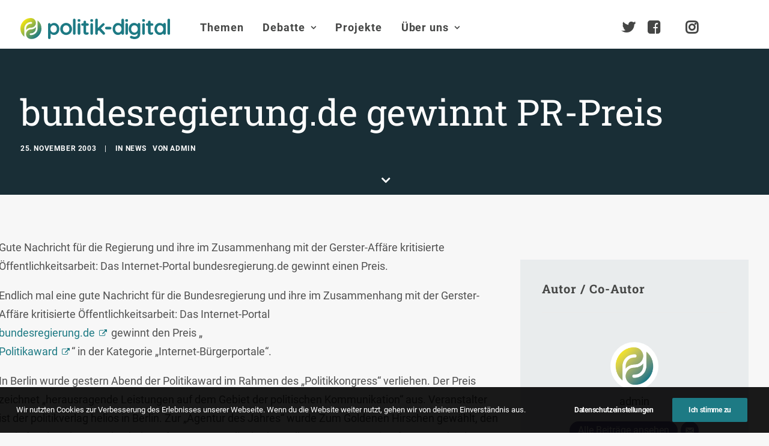

--- FILE ---
content_type: text/html; charset=UTF-8
request_url: https://www.politik-digital.de/news/netzkultur-pundk-shtml-3160/
body_size: 29325
content:
<!DOCTYPE html>
<html class="no-touch" lang="de" xmlns="http://www.w3.org/1999/xhtml">
<head>
<meta http-equiv="Content-Type" content="text/html; charset=UTF-8">
<meta name="viewport" content="width=device-width, initial-scale=1">
<link rel="profile" href="http://gmpg.org/xfn/11">
<link rel="pingback" href="https://www.politik-digital.de/xmlrpc.php">
<title>bundesregierung.de gewinnt PR-Preis &#8211; politik-digital</title>
<meta name='robots' content='max-image-preview:large' />
	<style>img:is([sizes="auto" i], [sizes^="auto," i]) { contain-intrinsic-size: 3000px 1500px }</style>
	<link rel="alternate" type="application/rss+xml" title="politik-digital &raquo; Feed" href="https://www.politik-digital.de/feed/" />
<link rel="alternate" type="application/rss+xml" title="politik-digital &raquo; Kommentar-Feed" href="https://www.politik-digital.de/comments/feed/" />
<link rel="alternate" type="application/rss+xml" title="politik-digital &raquo; bundesregierung.de gewinnt PR-Preis-Kommentar-Feed" href="https://www.politik-digital.de/news/netzkultur-pundk-shtml-3160/feed/" />
<link rel='stylesheet' id='wp-block-library-css' href='https://www.politik-digital.de/wp-includes/css/dist/block-library/style.min.css?ver=6.8.3' type='text/css' media='all' />
<style id='classic-theme-styles-inline-css' type='text/css'>
/*! This file is auto-generated */
.wp-block-button__link{color:#fff;background-color:#32373c;border-radius:9999px;box-shadow:none;text-decoration:none;padding:calc(.667em + 2px) calc(1.333em + 2px);font-size:1.125em}.wp-block-file__button{background:#32373c;color:#fff;text-decoration:none}
</style>
<style id='global-styles-inline-css' type='text/css'>
:root{--wp--preset--aspect-ratio--square: 1;--wp--preset--aspect-ratio--4-3: 4/3;--wp--preset--aspect-ratio--3-4: 3/4;--wp--preset--aspect-ratio--3-2: 3/2;--wp--preset--aspect-ratio--2-3: 2/3;--wp--preset--aspect-ratio--16-9: 16/9;--wp--preset--aspect-ratio--9-16: 9/16;--wp--preset--color--black: #000000;--wp--preset--color--cyan-bluish-gray: #abb8c3;--wp--preset--color--white: #ffffff;--wp--preset--color--pale-pink: #f78da7;--wp--preset--color--vivid-red: #cf2e2e;--wp--preset--color--luminous-vivid-orange: #ff6900;--wp--preset--color--luminous-vivid-amber: #fcb900;--wp--preset--color--light-green-cyan: #7bdcb5;--wp--preset--color--vivid-green-cyan: #00d084;--wp--preset--color--pale-cyan-blue: #8ed1fc;--wp--preset--color--vivid-cyan-blue: #0693e3;--wp--preset--color--vivid-purple: #9b51e0;--wp--preset--gradient--vivid-cyan-blue-to-vivid-purple: linear-gradient(135deg,rgba(6,147,227,1) 0%,rgb(155,81,224) 100%);--wp--preset--gradient--light-green-cyan-to-vivid-green-cyan: linear-gradient(135deg,rgb(122,220,180) 0%,rgb(0,208,130) 100%);--wp--preset--gradient--luminous-vivid-amber-to-luminous-vivid-orange: linear-gradient(135deg,rgba(252,185,0,1) 0%,rgba(255,105,0,1) 100%);--wp--preset--gradient--luminous-vivid-orange-to-vivid-red: linear-gradient(135deg,rgba(255,105,0,1) 0%,rgb(207,46,46) 100%);--wp--preset--gradient--very-light-gray-to-cyan-bluish-gray: linear-gradient(135deg,rgb(238,238,238) 0%,rgb(169,184,195) 100%);--wp--preset--gradient--cool-to-warm-spectrum: linear-gradient(135deg,rgb(74,234,220) 0%,rgb(151,120,209) 20%,rgb(207,42,186) 40%,rgb(238,44,130) 60%,rgb(251,105,98) 80%,rgb(254,248,76) 100%);--wp--preset--gradient--blush-light-purple: linear-gradient(135deg,rgb(255,206,236) 0%,rgb(152,150,240) 100%);--wp--preset--gradient--blush-bordeaux: linear-gradient(135deg,rgb(254,205,165) 0%,rgb(254,45,45) 50%,rgb(107,0,62) 100%);--wp--preset--gradient--luminous-dusk: linear-gradient(135deg,rgb(255,203,112) 0%,rgb(199,81,192) 50%,rgb(65,88,208) 100%);--wp--preset--gradient--pale-ocean: linear-gradient(135deg,rgb(255,245,203) 0%,rgb(182,227,212) 50%,rgb(51,167,181) 100%);--wp--preset--gradient--electric-grass: linear-gradient(135deg,rgb(202,248,128) 0%,rgb(113,206,126) 100%);--wp--preset--gradient--midnight: linear-gradient(135deg,rgb(2,3,129) 0%,rgb(40,116,252) 100%);--wp--preset--font-size--small: 13px;--wp--preset--font-size--medium: 20px;--wp--preset--font-size--large: 36px;--wp--preset--font-size--x-large: 42px;--wp--preset--spacing--20: 0.44rem;--wp--preset--spacing--30: 0.67rem;--wp--preset--spacing--40: 1rem;--wp--preset--spacing--50: 1.5rem;--wp--preset--spacing--60: 2.25rem;--wp--preset--spacing--70: 3.38rem;--wp--preset--spacing--80: 5.06rem;--wp--preset--shadow--natural: 6px 6px 9px rgba(0, 0, 0, 0.2);--wp--preset--shadow--deep: 12px 12px 50px rgba(0, 0, 0, 0.4);--wp--preset--shadow--sharp: 6px 6px 0px rgba(0, 0, 0, 0.2);--wp--preset--shadow--outlined: 6px 6px 0px -3px rgba(255, 255, 255, 1), 6px 6px rgba(0, 0, 0, 1);--wp--preset--shadow--crisp: 6px 6px 0px rgba(0, 0, 0, 1);}:where(.is-layout-flex){gap: 0.5em;}:where(.is-layout-grid){gap: 0.5em;}body .is-layout-flex{display: flex;}.is-layout-flex{flex-wrap: wrap;align-items: center;}.is-layout-flex > :is(*, div){margin: 0;}body .is-layout-grid{display: grid;}.is-layout-grid > :is(*, div){margin: 0;}:where(.wp-block-columns.is-layout-flex){gap: 2em;}:where(.wp-block-columns.is-layout-grid){gap: 2em;}:where(.wp-block-post-template.is-layout-flex){gap: 1.25em;}:where(.wp-block-post-template.is-layout-grid){gap: 1.25em;}.has-black-color{color: var(--wp--preset--color--black) !important;}.has-cyan-bluish-gray-color{color: var(--wp--preset--color--cyan-bluish-gray) !important;}.has-white-color{color: var(--wp--preset--color--white) !important;}.has-pale-pink-color{color: var(--wp--preset--color--pale-pink) !important;}.has-vivid-red-color{color: var(--wp--preset--color--vivid-red) !important;}.has-luminous-vivid-orange-color{color: var(--wp--preset--color--luminous-vivid-orange) !important;}.has-luminous-vivid-amber-color{color: var(--wp--preset--color--luminous-vivid-amber) !important;}.has-light-green-cyan-color{color: var(--wp--preset--color--light-green-cyan) !important;}.has-vivid-green-cyan-color{color: var(--wp--preset--color--vivid-green-cyan) !important;}.has-pale-cyan-blue-color{color: var(--wp--preset--color--pale-cyan-blue) !important;}.has-vivid-cyan-blue-color{color: var(--wp--preset--color--vivid-cyan-blue) !important;}.has-vivid-purple-color{color: var(--wp--preset--color--vivid-purple) !important;}.has-black-background-color{background-color: var(--wp--preset--color--black) !important;}.has-cyan-bluish-gray-background-color{background-color: var(--wp--preset--color--cyan-bluish-gray) !important;}.has-white-background-color{background-color: var(--wp--preset--color--white) !important;}.has-pale-pink-background-color{background-color: var(--wp--preset--color--pale-pink) !important;}.has-vivid-red-background-color{background-color: var(--wp--preset--color--vivid-red) !important;}.has-luminous-vivid-orange-background-color{background-color: var(--wp--preset--color--luminous-vivid-orange) !important;}.has-luminous-vivid-amber-background-color{background-color: var(--wp--preset--color--luminous-vivid-amber) !important;}.has-light-green-cyan-background-color{background-color: var(--wp--preset--color--light-green-cyan) !important;}.has-vivid-green-cyan-background-color{background-color: var(--wp--preset--color--vivid-green-cyan) !important;}.has-pale-cyan-blue-background-color{background-color: var(--wp--preset--color--pale-cyan-blue) !important;}.has-vivid-cyan-blue-background-color{background-color: var(--wp--preset--color--vivid-cyan-blue) !important;}.has-vivid-purple-background-color{background-color: var(--wp--preset--color--vivid-purple) !important;}.has-black-border-color{border-color: var(--wp--preset--color--black) !important;}.has-cyan-bluish-gray-border-color{border-color: var(--wp--preset--color--cyan-bluish-gray) !important;}.has-white-border-color{border-color: var(--wp--preset--color--white) !important;}.has-pale-pink-border-color{border-color: var(--wp--preset--color--pale-pink) !important;}.has-vivid-red-border-color{border-color: var(--wp--preset--color--vivid-red) !important;}.has-luminous-vivid-orange-border-color{border-color: var(--wp--preset--color--luminous-vivid-orange) !important;}.has-luminous-vivid-amber-border-color{border-color: var(--wp--preset--color--luminous-vivid-amber) !important;}.has-light-green-cyan-border-color{border-color: var(--wp--preset--color--light-green-cyan) !important;}.has-vivid-green-cyan-border-color{border-color: var(--wp--preset--color--vivid-green-cyan) !important;}.has-pale-cyan-blue-border-color{border-color: var(--wp--preset--color--pale-cyan-blue) !important;}.has-vivid-cyan-blue-border-color{border-color: var(--wp--preset--color--vivid-cyan-blue) !important;}.has-vivid-purple-border-color{border-color: var(--wp--preset--color--vivid-purple) !important;}.has-vivid-cyan-blue-to-vivid-purple-gradient-background{background: var(--wp--preset--gradient--vivid-cyan-blue-to-vivid-purple) !important;}.has-light-green-cyan-to-vivid-green-cyan-gradient-background{background: var(--wp--preset--gradient--light-green-cyan-to-vivid-green-cyan) !important;}.has-luminous-vivid-amber-to-luminous-vivid-orange-gradient-background{background: var(--wp--preset--gradient--luminous-vivid-amber-to-luminous-vivid-orange) !important;}.has-luminous-vivid-orange-to-vivid-red-gradient-background{background: var(--wp--preset--gradient--luminous-vivid-orange-to-vivid-red) !important;}.has-very-light-gray-to-cyan-bluish-gray-gradient-background{background: var(--wp--preset--gradient--very-light-gray-to-cyan-bluish-gray) !important;}.has-cool-to-warm-spectrum-gradient-background{background: var(--wp--preset--gradient--cool-to-warm-spectrum) !important;}.has-blush-light-purple-gradient-background{background: var(--wp--preset--gradient--blush-light-purple) !important;}.has-blush-bordeaux-gradient-background{background: var(--wp--preset--gradient--blush-bordeaux) !important;}.has-luminous-dusk-gradient-background{background: var(--wp--preset--gradient--luminous-dusk) !important;}.has-pale-ocean-gradient-background{background: var(--wp--preset--gradient--pale-ocean) !important;}.has-electric-grass-gradient-background{background: var(--wp--preset--gradient--electric-grass) !important;}.has-midnight-gradient-background{background: var(--wp--preset--gradient--midnight) !important;}.has-small-font-size{font-size: var(--wp--preset--font-size--small) !important;}.has-medium-font-size{font-size: var(--wp--preset--font-size--medium) !important;}.has-large-font-size{font-size: var(--wp--preset--font-size--large) !important;}.has-x-large-font-size{font-size: var(--wp--preset--font-size--x-large) !important;}
:where(.wp-block-post-template.is-layout-flex){gap: 1.25em;}:where(.wp-block-post-template.is-layout-grid){gap: 1.25em;}
:where(.wp-block-columns.is-layout-flex){gap: 2em;}:where(.wp-block-columns.is-layout-grid){gap: 2em;}
:root :where(.wp-block-pullquote){font-size: 1.5em;line-height: 1.6;}
</style>
<link rel='stylesheet' id='simply-gallery-block-frontend-css' href='https://www.politik-digital.de/addons/simply-gallery-block/blocks/pgc_sgb.min.style.css?ver=3.2.8' type='text/css' media='all' />
<link rel='stylesheet' id='pgc-simply-gallery-plugin-lightbox-style-css' href='https://www.politik-digital.de/addons/simply-gallery-block/plugins/pgc_sgb_lightbox.min.style.css?ver=3.2.8' type='text/css' media='all' />
<link rel='stylesheet' id='uncode-privacy-css' href='https://www.politik-digital.de/addons/uncode-privacy/assets/css/uncode-privacy-public.css?ver=2.2.7' type='text/css' media='all' />
<link rel='stylesheet' id='tablepress-default-css' href='https://www.politik-digital.de/wp-content/tablepress-combined.min.css?ver=48' type='text/css' media='all' />
<link rel='stylesheet' id='uncode-style-css' href='https://www.politik-digital.de/poldi-2-0/library/css/style.css?ver=2.9.3.2' type='text/css' media='all' />
<style id='uncode-style-inline-css' type='text/css'>

@media (min-width: 960px) { .limit-width { max-width: 1404px; margin: auto;}}
body.menu-custom-padding .col-lg-0.logo-container, body.menu-custom-padding .col-lg-2.logo-container, body.menu-custom-padding .col-lg-12 .logo-container, body.menu-custom-padding .col-lg-4.logo-container { padding-top: 27px; padding-bottom: 27px; }
body.menu-custom-padding .col-lg-0.logo-container.shrinked, body.menu-custom-padding .col-lg-2.logo-container.shrinked, body.menu-custom-padding .col-lg-12 .logo-container.shrinked, body.menu-custom-padding .col-lg-4.logo-container.shrinked { padding-top: 18px; padding-bottom: 18px; }
@media (max-width: 959px) { body.menu-custom-padding .menu-container .logo-container { padding-top: 27px !important; padding-bottom: 27px !important; } }
#changer-back-color { transition: background-color 1000ms cubic-bezier(0.25, 1, 0.5, 1) !important; } #changer-back-color > div { transition: opacity 1000ms cubic-bezier(0.25, 1, 0.5, 1) !important; } body.bg-changer-init.disable-hover .main-wrapper .style-light,  body.bg-changer-init.disable-hover .main-wrapper .style-light h1,  body.bg-changer-init.disable-hover .main-wrapper .style-light h2, body.bg-changer-init.disable-hover .main-wrapper .style-light h3, body.bg-changer-init.disable-hover .main-wrapper .style-light h4, body.bg-changer-init.disable-hover .main-wrapper .style-light h5, body.bg-changer-init.disable-hover .main-wrapper .style-light h6, body.bg-changer-init.disable-hover .main-wrapper .style-light a, body.bg-changer-init.disable-hover .main-wrapper .style-dark, body.bg-changer-init.disable-hover .main-wrapper .style-dark h1, body.bg-changer-init.disable-hover .main-wrapper .style-dark h2, body.bg-changer-init.disable-hover .main-wrapper .style-dark h3, body.bg-changer-init.disable-hover .main-wrapper .style-dark h4, body.bg-changer-init.disable-hover .main-wrapper .style-dark h5, body.bg-changer-init.disable-hover .main-wrapper .style-dark h6, body.bg-changer-init.disable-hover .main-wrapper .style-dark a { transition: color 1000ms cubic-bezier(0.25, 1, 0.5, 1) !important; }
</style>
<link rel='stylesheet' id='uncode-icons-css' href='https://www.politik-digital.de/poldi-2-0/library/css/uncode-icons.css?ver=2.9.3.2' type='text/css' media='all' />
<link rel='stylesheet' id='uncode-custom-style-css' href='https://www.politik-digital.de/poldi-2-0/library/css/style-custom.css?ver=2.9.3.2' type='text/css' media='all' />
<style id='uncode-custom-style-inline-css' type='text/css'>
#main-logo {margin-top:30px;}@media (max-width:959px){#main-logo {margin-top:10px;}}body.menu-custom-padding .col-lg-0.logo-container {padding-top:0px;padding-bottom:16px;}ul#menu-hauptmenue > ul > li > ul.drop-menu { top:75px!important; }ul#menu-hauptmenue > li.active, ul#menu-hauptmenue > li.current-menu-parent {border-radius:11px;background:rgba(0,0,0, .3);padding:14px 6px 14px 6px;}li.active a {color:#000!important;}.submenu-light .menu-smart li ul li, .submenu-light .menu-smart li ul li.active {border-bottom:1px solid #e6e6e6;padding:0.20em;}@media (min-width:960px) {.menu-smart ul > li > a, .menu-smart ul > li > ul > li > a {padding:5px 9px 5px 5px;}}@media (max-width:960px){li.active, li.current-menu-parent {padding:0!important;}}li.active, li.current-menu-parent,li.active:hover, li.current-menu-parent:hover {background:rgba(0,0,0,.3);border-radius:4px;}.submenu-light .menu-horizontal .menu-smart ul {border-radius:4px;}.menu-light .menu-smart > li.active > a@media (min-width:960px) {.menu-horizontal > div {height:80%!important;}}.menu-horizontal {padding-top:0.7rem;}@media (min-width:960px) {body[class*=hmenu-] .submenu-light .menu-smart ul a:hover, body[class*=hmenu-] .submenu-light .menu-smart ul a:focus {color:rgba(69,70,69,1)!important;background-color:rgba(0, 0, 0, 0.03);}}body:not(.menu-force-opacity) .style-dark-override:not(.is_stuck):not(.is_mobile_open).menu-transparent .menu-horizontal-inner > .nav > .menu-smart > li.active > a, body:not(.menu-force-opacity) .style-dark-override:not(.is_stuck):not(.is_mobile_open).menu-transparent .menu-horizontal-inner > .nav > .menu-smart > li a.active, body:not(.menu-force-opacity) .style-dark-override:not(.is_stuck):not(.is_mobile_open).menu-transparent .menu-horizontal-inner > .nav > .menu-smart > li.current-menu-parent > a, body:not(.menu-force-opacity) .style-dark-override:not(.is_stuck):not(.is_mobile_open).menu-transparent .menu-horizontal-inner > .nav > .menu-smart > li.current-menu-ancestor > a, body:not(.menu-force-opacity) .style-dark-override:not(.is_stuck):not(.is_mobile_open).menu-transparent .menu-horizontal-inner > .nav > .menu-smart > li.current-menu-item:not(.menu-item-type-custom) > a{color:rgba(255,255,255,1) !important;}.menu-light .menu-smart > li.active > a, .menu-light .menu-smart > li.current-menu-item:not(.menu-item-type-custom) > a {color:rgba(69,70,69,1);}@media (max-width:959px){#menu-call-to-action.menu-smart a, #menu-call-to-action.menu-smart form.search {padding:9px 36px 9px 36px;}}.styleptrl--underline--magic {background-image:linear-gradient(120deg, #ffea01 0%, #1d7a84 100%);background-repeat:no-repeat;background-size:100% 0.3em;background-position:0 114%;transition:background-size 0.25s ease-in;}blockquote {margin:16px 0px 16px 0px;padding:36px;border-left:2px solid;background-color:rgba(0,0,0,0.03);border-radius:4px;font-weight:600;}figcaption {font-size:14px;font-weight:600;margin:16px 0px 0px 0px;}.entry-summary {line-height:1.75;}@media (max-width:1025px){.main-container .row-container .row-parent {padding:36px 16px 36px 16px;}}.styleptrl--opacity--50 a {opacity:0.5;}.styleptrl--opacity--50 a:hover {opacity:1;}.styleptrl--padding--tb10px {padding-top:10px;padding-bottom:10px;}.styleptrl--padding--tb32px {padding:32px 0 32px 0!important;}.styleptrl--margin--tb--32px {margin:32px 0 32px 0;}.styleptrl-display--none {display:none;}#index-3-1 > div > div.isotope-container {counter-reset:number;}#index-3-1 * div.t-entry-text {counter-increment:number;}#index-3-1 * div.t-entry-text::before {content:counter(number) " ";font-size:170px!important;opacity:0.1;font-weight:600;position:absolute;top:-80px;left:-70px;}@media (max-width:959px) {.styleptrl--col--bg--transp > div > div > div {background-color:transparent!important;}}#page-header > div > div > div.header-bg-wrapper > div.header-bg {background-repeat:no-repeat;}.gravatar img.avatar {max-width:5em!important;max-height:5em!important;border-radius:50%;background-clip:padding-box;margin:0 auto;object-fit:cover!important;}@media (min-width:1025px) {.post-content.style-light {margin-left:-36px;}}#page-header > div > div > div.header-main-container.limit-width > div > div > div > div.category-info > a:nth-child(3),#page-header > div > div > div.header-main-container.limit-width > div > div > div > div.author-info > span {display:none;}#page-header > div > div > div.header-main-container.limit-width > div > div > div > div.author-info {margin-left:10px;}.row.row-parent.style-light.double-top-padding.double-bottom-padding {max-width:1280px;margin:0 auto;}ul.dwls_search_results .daves-wordpress-live-search_date,ul.dwls_search_results .daves-wordpress-live-search_author{font-size:80%;}ul.dwls_search_results .daves-wordpress-live-search_date {font-weight:600;}#dwls_search_results {margin-top:22px!important;}.text-lead p {font-weight:600;}#menu-call-to-action li a {padding:0;font-size:24px;}@media (min-width:960px){body[class*=hmenu-].hmenu-position-left .logo-container {padding-right:40px !important;}}.owl-dots .owl-dot span {width:30px!important;border-radius:0!important;}p.t-entry-readmore a,a.stylepatrl--readmore {font-size:0.85rem;border:none;border-bottom:1px solid;padding:0;margin-top:0}.post-body * a[target="_blank"]:after,div.uncont * a[target="_blank"]:after { content:" \f08e";font-family:uncodeicon!important;font-size:small;margin-right:3px;}a[href="http://politik-digital.de/wp-content/uploads/CC-Lizenz-630x11011.png"]:after, .icon-box a:after {content:""!important;}div.stylepatrl--sidebar--format {margin-top:0!important;}.styleptrl--row--sidebar--block > .uncont {font-size:14px;}.col-lg-4.col-widgets-sidebar {padding-top:36px!important;}h2.widget-title,h3.widget-title,h2.widgettitle,h3.widgettitle {font-family:"Roboto Slab", -apple-system, BlinkMacSystemFont, "Segoe UI", Roboto, Oxygen-Sans, Ubuntu, Cantarell, "Helvetica Neue", sans-serif!important;font-size:20px!important;font-weight:600!important;}.tagcloud a {font-size:11px !important;padding:2px 5px 2px 5px;display:inline-block;border:1px solid;border-radius:4px;margin:0px 5px 9px 0px;text-transform:uppercase;font-weight:600;color:#797979;}.widget-title,.widgettitle {padding-bottom:36px;text-transform:initial!important;}.styleptrl--sidebar > div > div > div > div > div.uncode_text_column > p, aside li {font-size:0.83em;}.post-wrapper .post-footer.post-footer-light {margin-top:26px;}li.recentcomments {padding-bottom:1em;}li.recentcomments a {display:block!important;font-style:italic;}li.recentcomments span.comment-author-link a {display:inline!important;}li.cat-post-item {list-style:disc;margin:0px 0px 6px 16px;font-size:0.83em;}.bellows {text-transform:uppercase;font-weight:600;}.bellows li {font-size:15px!important;}.bellows .bellows-nav .bellows-target {padding:10px!important;}ul.bellows-submenu {list-style:none;margin-left:10px!important;padding:0;}.bellows .bellows-nav .bellows-subtoggle .fa {font-family:'uncodeicon' !important;margin-top:-12px!important;}.fa-chevron-down:before {content:"\f105"!important;}.fa-chevron-up:before {content:"\f107"!important;}.bellows-current_page_item a span:not(.bellows-subtoggle):not(.bellows-current_page_item):before {content:"\f178";color:#c9c9c9;font-family:'uncodeicon' !important;padding-right:5px;font-size:1.0em!important;font-weight:100;vertical-align:-2px;}ul#category-posts-2-internal {list-style:disc;margin:18px 0px 0px 16px!important;}#multiple_authors_widget-4 > h3 {display:none;}.table--border--0 {border:0;}hr.separator-break {margin:7px 0px 7px 0px;}table td { font-weight:inherit;}#mks_author_widget-2 {background-color:rgba(0, 0, 0, 0.03);border-radius:6px;padding:1em;}.avatar.avatar-64.photo {border-radius:50%;-webkit-mask-image:-webkit-radial-gradient(white, black);perspective:1000px;overflow:hidden;display:block;margin:0 auto;width:100px;height:auto;padding:4px;background-color:white;object-fit:contain;}.mks_author_widget img{float:inherit!important;}#mks_author_widget-2, #mks_author_widget-2 > h3 {text-align:center;}#mks_author_widget-2 > h3 {font-size:1.3em;font-weight:500;}aside.widget.multiple_authors_widget.widget-container.sidebar-widgets > div > ul > li {background-color:rgba(0, 0, 0, 0.05);border-radius:6px;border:1px solid rgba(0, 0, 0, 0.07);padding:2em;}.pp-multiple-authors-layout-centered .avatar,.pp-multiple-authors-layout-centered .photo {padding:4px;background-color:#ffffff;object-fit:cover;}aside.widget.multiple_authors_widget.widget-container.sidebar-widgets > div > ul > li > p {font-size:inherit!important;}.t-entry-cf-detail-211022 {position:absolute;top:0;background-color:#9c9b9c;color:white;padding:4px !important;font-size:12px;text-transform:uppercase !important;font-weight:900;}body.category-debate-academy #page-header > div > div > div.header-bg-wrapper > div.header-bg {background-color:#1a4b7c!important;}body.category-politik-digital-live #page-header > div > div > div.header-bg-wrapper > div.header-bg {background-color:#1d7a84!important;}body:not(.category-debate-academy):not(.category-politik-digital-live) #page-header > div > div > div.header-bg-wrapper > div.header-bg {background-color:ora nge!important;}span.t-entry-category a.style-color-210407-bg:before,span.t-entry-category a.text-color-210407-color:before {content:"\f01d";font-family:'uncodeicon' !important;padding-right:5px;font-size:1.4em!important;font-weight:100;vertical-align:-2px;}span.t-entry-category a.style-color-338411-bg:before, span.t-entry-category a.text-color-338411-color:before {content:"\e0b0 ";font-family:'uncodeicon' !important;padding-right:5px;font-size:1.4em!important;font-weight:100;vertical-align:-2px;}span.t-entry-category a.style-color-146815-bg:before {content:"\f130";font-family:'uncodeicon' !important;padding-right:5px;font-size:1.4em!important;font-weight:100;vertical-align:-2px;}span.t-entry-category a.style-color-175109-bg:before {content:"\f133";font-family:'uncodeicon' !important;padding-right:5px;font-size:1.4em!important;font-weight:100;vertical-align:-2px;}.author-profile.author-profile-box-left .author-profile-content {vertical-align:middle;padding-top:0.5em;}@media (max-width:959px) {.author-profile.author-profile-box-left .uncode-avatar-wrapper {display:inline!important;padding-left:initial;vertical-align:middle;padding-top:0.5em;}.author-profile-content .h5 {margin:16px 0 0;}}.styleptrl--quote--top {position:absolute!important;top:-30px;}.styleptrl--quote--bottom { position:absolute!important;bottom:-30px; right:40px;}.info-box {background-color:#e9eced;font-size:0.85em;line-height:1.6;margin:2em 3em 2em 0;padding:1em;}@media screen, projection, all {.c33l, .c33r {width:33.333%!important;}}@media screen, projection, all {.c20l, .c25l, .c33l, .c40l, .c38l, .c50l, .c60l, .c62l, .c66l, .c75l, .c80l {float:left;}}.subc {display:block;}.subc img {padding-bottom:1em;width:100%;}@media only screen and (min-device-width :375px) and (max-device-width :667px) and (orientation :portrait) { #icon-927400 > img {height:90px!important;}}#index-119238936-1 > div > div >:first-child {background-color:#f1f5f8;border-radius:8px;background-clip:padding-box;padding:36px 36px 36px 36px;margin-top:36px;}#index-119238936-1 > div > div > div.tmb.tmb-iso-w12.tmb-iso-h4.tmb-light.tmb-overlay-text-anim.tmb-reveal-bottom.tmb-overlay-anim.tmb-content-left.grid-cat-5363.grid-cat-38.tmb-id-135817.tmb-img-ratio.tmb-only-text.tmb-content-under.tmb-no-bg.tmb-iso > div > div > div > div > div,#index-119238936-1 > div > div > div.tmb.tmb-iso-w12.tmb-iso-h4.tmb-light.tmb-overlay-text-anim.tmb-reveal-bottom.tmb-overlay-anim.tmb-content-left.grid-cat-5363.grid-cat-38.tmb-id-135817.tmb-img-ratio.tmb-only-text.tmb-content-under.tmb-no-bg.tmb-iso > div > div > div > div > hr{display:none;}#index-119238936-1 > div > div > div.tmb.tmb-iso-w12.tmb-iso-h4.tmb-light.tmb-overlay-text-anim.tmb-reveal-bottom.tmb-overlay-anim.tmb-content-left.grid-cat-5363.grid-cat-38.tmb-id-135817.tmb-img-ratio.tmb-only-text.tmb-content-under.tmb-no-bg.tmb-iso > div > div > div {padding:0px 36px 36px 36px;}.styleptrl--cc-module--col.single-internal-gutter > div > div > div {padding:16px 16px 16px 16px!important;}.styleptrl--cc-module > div {padding:16px 16px 6px 16px!important;}.styleptrl--cc-module {margin-bottom:36px;}div.post-tag-container div.tagcloud {display:block!important;padding-top:76px!important;}.author-profile .contact-methods { margin-top:7px;}div.contact-methods * li a:after {content:""!important;}div.author-profile-content > hr.separator-break {margin:16px 0px 7px 0px;}.vc_row.stylepatrl--subfooter,.stylepatrl--subfooter > div.row p,.stylepatrl--subfooter > div.row ul li a,.stylepatrl--footer > div.row ul li a{font-size:90%!important;}footer div.uncode-list > ul > li {margin-bottom:0.5em;line-height:1.25;}footer :not(.tmb-post).tmb .t-entry > *:not(hr) {margin:10px 0px 0px 0px;}.stylepatrl--footer--morelink {margin-top:12px!important;}#index-17465098826 > div > div > div.tmb > div > div > div > div > p {margin-top:0px;}.stylepatrl--subfooter div.uncont {opacity:0.5;}.stylepatrl--subfooter div.uncont:hover {opacity:1;}#reply-title:after {content:"(Deine E-Mail-Adresse wird nicht veröffentlicht. Erforderliche Felder sind mit * markiert.)";display:block;text-transform:initial;}div.post-tag-container div.tagcloud {display:block!important;padding-top:0px!important;padding-bottom:26px;}.subcolumns { display:table; width:100%; table-layout:fixed; }.subcolumns_oldgecko { width:100%; float:left; }.c20l, .c25l, .c33l, .c40l, .c38l, .c50l, .c60l, .c62l, .c66l, .c75l, .c80l { float:left; }.c20r, .c25r, .c33r, .c40r, .c38r, .c50r, .c60r, .c66r, .c62r, .c75r, .c80r { float:right; margin-left:-5px; }.c20l, .c20r { width:20%; }.c40l, .c40r { width:40%; }.c60l, .c60r { width:60%; }.c80l, .c80r { width:80%; }.c25l, .c25r { width:25%; }.c33l, .c33r { width:33.333%; }.c50l, .c50r { width:50%; }.c66l, .c66r { width:66.666%; }.c75l, .c75r { width:75%; }.c38l, .c38r { width:38.2%; }.c62l, .c62r { width:61.8%; }.subc{ padding:0 0.5em; }.subcl { padding:0 1em 0 0; }.subcr { padding:0 0 0 1em; }.equalize, .equalize .subcolumns { table-layout:fixed; }.equalize > div {display:table-cell;float:none; margin:0; overflow:hidden;vertical-align:top;}
</style>
<link rel='stylesheet' id='child-style-css' href='https://www.politik-digital.de/poldi-2-0-child/poldi-2-0-child.css' type='text/css' media='all' />
<link rel='stylesheet' id='bellows-css' href='https://www.politik-digital.de/addons/bellows-accordion-menu/assets/css/bellows.min.css?ver=1.4.4' type='text/css' media='all' />
<script type="text/javascript" src="https://www.politik-digital.de/wp-includes/js/jquery/jquery.min.js?ver=3.7.1" id="jquery-core-js"></script>
<script type="text/javascript" src="https://www.politik-digital.de/wp-includes/js/jquery/jquery-migrate.min.js?ver=3.4.1" id="jquery-migrate-js"></script>
<script type="text/javascript" src="/poldi-2-0/library/js/ai-uncode.min.js" id="uncodeAI" data-home="/" data-path="/" data-breakpoints-images="258,516,720,1032,1440,2064,2880" id="ai-uncode-js"></script>
<script type="text/javascript" id="uncode-init-js-extra">
/* <![CDATA[ */
var SiteParameters = {"days":"days","hours":"Stunden","minutes":"Minuten","seconds":"Sekunden","constant_scroll":"on","scroll_speed":"2","parallax_factor":"0.25","loading":"Lade...","slide_name":"slide","slide_footer":"footer","ajax_url":"https:\/\/www.politik-digital.de\/wp-admin\/admin-ajax.php","nonce_adaptive_images":"1aaee40520","nonce_srcset_async":"98481bd7e2","enable_debug":"","block_mobile_videos":"","is_frontend_editor":"","main_width":["1400","px"],"mobile_parallax_allowed":"","listen_for_screen_update":"1","wireframes_plugin_active":"","sticky_elements":"off","resize_quality":"90","register_metadata":"","bg_changer_time":"1000","update_wc_fragments":"1","optimize_shortpixel_image":"","menu_mobile_offcanvas_gap":"45","custom_cursor_selector":"[href], .trigger-overlay, .owl-next, .owl-prev, .owl-dot, input[type=\"submit\"], input[type=\"checkbox\"], button[type=\"submit\"], a[class^=\"ilightbox\"], .ilightbox-thumbnail, .ilightbox-prev, .ilightbox-next, .overlay-close, .unmodal-close, .qty-inset > span, .share-button li, .uncode-post-titles .tmb.tmb-click-area, .btn-link, .tmb-click-row .t-inside, .lg-outer button, .lg-thumb img, a[data-lbox], .uncode-close-offcanvas-overlay, .uncode-nav-next, .uncode-nav-prev, .uncode-nav-index","mobile_parallax_animation":"","lbox_enhanced":"","native_media_player":"1","vimeoPlayerParams":"?autoplay=0","ajax_filter_key_search":"key","ajax_filter_key_unfilter":"unfilter","index_pagination_disable_scroll":"","index_pagination_scroll_to":"","uncode_wc_popup_cart_qty":"","disable_hover_hack":"","uncode_nocookie":"","menuHideOnClick":"1","smoothScroll":"","smoothScrollDisableHover":"","smoothScrollQuery":"960","uncode_force_onepage_dots":"","uncode_smooth_scroll_safe":"","uncode_lb_add_galleries":", .gallery","uncode_lb_add_items":", .gallery .gallery-item a","uncode_prev_label":"Previous","uncode_next_label":"Weiter","uncode_slide_label":"Slide","uncode_share_label":"Share on %","uncode_has_ligatures":"","uncode_is_accessible":"","uncode_adaptive":"1","ai_breakpoints":"258,516,720,1032,1440,2064,2880","uncode_limit_width":"1404px"};
/* ]]> */
</script>
<script type="text/javascript" src="https://www.politik-digital.de/poldi-2-0/library/js/init.min.js?ver=2.9.3.2" id="uncode-init-js"></script>
<script type="text/javascript" src="https://www.politik-digital.de/addons/wp-image-zoooom/assets/js/jquery.image_zoom.min.js?ver=1.60" id="image_zoooom-js" defer="defer" data-wp-strategy="defer"></script>
<script type="text/javascript" id="image_zoooom-init-js-extra">
/* <![CDATA[ */
var IZ = {"options":[],"with_woocommerce":"0","exchange_thumbnails":"1","enable_mobile":"0","woo_categories":"0","woo_slider":"0","enable_surecart":"0"};
/* ]]> */
</script>
<script type="text/javascript" src="https://www.politik-digital.de/addons/wp-image-zoooom/assets/js/image_zoom-init.js?ver=1.60" id="image_zoooom-init-js" defer="defer" data-wp-strategy="defer"></script>
<script></script><link rel="EditURI" type="application/rsd+xml" title="RSD" href="https://www.politik-digital.de/xmlrpc.php?rsd" />
<meta name="generator" content="WordPress 6.8.3" />
<link rel="canonical" href="https://www.politik-digital.de/news/netzkultur-pundk-shtml-3160/" />
<link rel='shortlink' href='https://www.politik-digital.de/?p=3160' />
<link rel="alternate" title="oEmbed (JSON)" type="application/json+oembed" href="https://www.politik-digital.de/wp-json/oembed/1.0/embed?url=https%3A%2F%2Fwww.politik-digital.de%2Fnews%2Fnetzkultur-pundk-shtml-3160%2F" />
<link rel="alternate" title="oEmbed (XML)" type="text/xml+oembed" href="https://www.politik-digital.de/wp-json/oembed/1.0/embed?url=https%3A%2F%2Fwww.politik-digital.de%2Fnews%2Fnetzkultur-pundk-shtml-3160%2F&#038;format=xml" />
<style id="bellows-custom-generated-css">
/* Status: Loaded from Transient */

</style><style>
		</style>
		<noscript><style>.simply-gallery-amp{ display: block !important; }</style></noscript><noscript><style>.sgb-preloader{ display: none !important; }</style></noscript><style type="text/css">.recentcomments a{display:inline !important;padding:0 !important;margin:0 !important;}</style><style type="text/css">.broken_link, a.broken_link {
	text-decoration: line-through;
}</style><style type="text/css">img.zoooom,.zoooom img{padding:0!important;}.vc_editor.compose-mode .zoooom::before { content: "\f179     Zoom applied to the image. Check on the frontend"; position: absolute; margin-top: 12px; text-align: right; background-color: white; line-height: 1.4em; left: 5%; padding: 0 10px 6px; font-family: dashicons; font-size: 0.9em; font-style: italic; z-index: 20; }</style><script type="text/javascript"></script><link rel="icon" href="https://www.politik-digital.de/wp-content/uploads/2020/07/cropped-Politik-Digital_Logo_Sign_Gradient-512-32x32.png" sizes="32x32" />
<link rel="icon" href="https://www.politik-digital.de/wp-content/uploads/2020/07/cropped-Politik-Digital_Logo_Sign_Gradient-512-192x192.png" sizes="192x192" />
<link rel="apple-touch-icon" href="https://www.politik-digital.de/wp-content/uploads/2020/07/cropped-Politik-Digital_Logo_Sign_Gradient-512-180x180.png" />
<meta name="msapplication-TileImage" content="https://www.politik-digital.de/wp-content/uploads/2020/07/cropped-Politik-Digital_Logo_Sign_Gradient-512-270x270.png" />
<noscript><style> .wpb_animate_when_almost_visible { opacity: 1; }</style></noscript></head>
<body class="wp-singular post-template-default single single-post postid-3160 single-format-standard wp-theme-uncode wp-child-theme-uncode-child  style-color-lxmt-bg group-blog hormenu-position-left megamenu-full-submenu hmenu hmenu-position-left header-full-width main-center-align menu-mobile-transparent menu-custom-padding textual-accent-color menu-mobile-default menu-has-cta mobile-parallax-not-allowed ilb-no-bounce unreg qw-body-scroll-disabled no-qty-fx wpb-js-composer js-comp-ver-8.7.1 vc_responsive" data-border="0">

			<div id="vh_layout_help"></div><div class="body-borders" data-border="0"><div class="top-border body-border-shadow"></div><div class="right-border body-border-shadow"></div><div class="bottom-border body-border-shadow"></div><div class="left-border body-border-shadow"></div><div class="top-border style-light-bg"></div><div class="right-border style-light-bg"></div><div class="bottom-border style-light-bg"></div><div class="left-border style-light-bg"></div></div>	<div class="box-wrapper">
		<div class="box-container">
		<script type="text/javascript" id="initBox">UNCODE.initBox();</script>
		<div class="menu-wrapper menu-sticky">
													
													<header id="masthead" class="navbar menu-primary menu-light submenu-light menu-transparent menu-add-padding style-light-original single-h-padding menu-absolute menu-with-logo">
														<div class="menu-container menu-hide style-color-xsdn-bg menu-no-borders">
															<div class="row-menu">
																<div class="row-menu-inner">
																	<div id="logo-container-mobile" class="col-lg-0 logo-container middle">
																		<div id="main-logo" class="navbar-header style-light">
																			<a href="https://www.politik-digital.de/" class="navbar-brand" data-padding-shrink ="18" data-minheight="20" aria-label="politik-digital"><div class="logo-image main-logo  logo-light" data-maxheight="35" style="height: 35px;"><img decoding="async" src="https://www.politik-digital.de/wp-content/uploads/2020/07/Politik-Digital_Logo_Gradient.svg" alt="logo" width="1" height="1" class="img-responsive" /></div><div class="logo-image main-logo  logo-dark" data-maxheight="35" style="height: 35px;display:none;"><img decoding="async" src="https://www.politik-digital.de/wp-content/uploads/2020/07/Politik-Digital_Logo_Dark.svg" alt="logo" width="1" height="1" class="img-responsive" /></div></a>
																		</div>
																		<div class="mmb-container"><div class="mobile-additional-icons"></div><div class="mobile-menu-button mobile-menu-button-light lines-button"><span class="lines"><span></span></span></div></div>
																	</div>
																	<div class="col-lg-12 main-menu-container middle">
																		<div class="menu-horizontal menu-dd-shadow-darker-std ">
																			<div class="menu-horizontal-inner">
																				<div class="nav navbar-nav navbar-main navbar-nav-first"><ul id="menu-hauptmenue" class="menu-primary-inner menu-smart sm" role="menu"><li role="menuitem"  id="menu-item-160999" class="menu-item menu-item-type-post_type menu-item-object-page menu-item-160999 menu-item-link"><a href="https://www.politik-digital.de/themen/">Themen<i class="fa fa-angle-right fa-dropdown"></i></a></li>
<li role="menuitem"  id="menu-item-158657" class="menu-item menu-item-type-custom menu-item-object-custom menu-item-has-children menu-item-158657 dropdown menu-item-link"><a href="#" data-toggle="dropdown" class="dropdown-toggle" role="button" data-type="title">Debatte<i class="fa fa-angle-down fa-dropdown"></i></a>
<ul role="menu" class="drop-menu">
	<li role="menuitem"  id="menu-item-158903" class="menu-item menu-item-type-post_type menu-item-object-page menu-item-158903"><a href="https://www.politik-digital.de/debate-academy/">Debate Academy<i class="fa fa-angle-right fa-dropdown"></i></a></li>
	<li role="menuitem"  id="menu-item-159148" class="menu-item menu-item-type-post_type menu-item-object-page menu-item-159148"><a href="https://www.politik-digital.de/politik-digital-live/">politik-Digital:live<i class="fa fa-angle-right fa-dropdown"></i></a></li>
</ul>
</li>
<li role="menuitem"  id="menu-item-159327" class="menu-item menu-item-type-post_type menu-item-object-page menu-item-159327 menu-item-link"><a href="https://www.politik-digital.de/projekte/">Projekte<i class="fa fa-angle-right fa-dropdown"></i></a></li>
<li role="menuitem"  id="menu-item-159282" class="menu-item menu-item-type-post_type menu-item-object-page menu-item-has-children menu-item-159282 dropdown menu-item-link"><a href="https://www.politik-digital.de/ueber-uns/" data-toggle="dropdown" class="dropdown-toggle" data-type="title">Über uns<i class="fa fa-angle-down fa-dropdown"></i></a>
<ul role="menu" class="drop-menu">
	<li role="menuitem"  id="menu-item-161605" class="menu-item menu-item-type-post_type menu-item-object-page menu-item-161605"><a href="https://www.politik-digital.de/ueber-uns/services/">Services Übersicht<i class="fa fa-angle-right fa-dropdown"></i></a></li>
	<li role="menuitem"  id="menu-item-161309" class="menu-item menu-item-type-post_type menu-item-object-page menu-item-161309"><a href="https://www.politik-digital.de/ueber-uns/team/">Team<i class="fa fa-angle-right fa-dropdown"></i></a></li>
	<li role="menuitem"  id="menu-item-164303" class="menu-item menu-item-type-post_type menu-item-object-page menu-item-164303"><a href="https://www.politik-digital.de/mitmachen/">Jobs<i class="fa fa-angle-right fa-dropdown"></i></a></li>
	<li role="menuitem"  id="menu-item-159288" class="menu-item menu-item-type-post_type menu-item-object-page menu-item-159288"><a href="https://www.politik-digital.de/ueber-uns/vereinsmitglieder/">Vereinsmitglieder<i class="fa fa-angle-right fa-dropdown"></i></a></li>
	<li role="menuitem"  id="menu-item-159287" class="menu-item menu-item-type-post_type menu-item-object-page menu-item-159287"><a href="https://www.politik-digital.de/ueber-uns/kuratorium/">Kuratorium<i class="fa fa-angle-right fa-dropdown"></i></a></li>
	<li role="menuitem"  id="menu-item-159286" class="menu-item menu-item-type-post_type menu-item-object-page menu-item-159286"><a href="https://www.politik-digital.de/ueber-uns/vorstand/">Vorstand<i class="fa fa-angle-right fa-dropdown"></i></a></li>
	<li role="menuitem"  id="menu-item-159285" class="menu-item menu-item-type-post_type menu-item-object-page menu-item-159285"><a href="https://www.politik-digital.de/ueber-uns/satzung/">Satzung<i class="fa fa-angle-right fa-dropdown"></i></a></li>
	<li role="menuitem"  id="menu-item-159284" class="menu-item menu-item-type-post_type menu-item-object-page menu-item-159284"><a href="https://www.politik-digital.de/ueber-uns/geschichte/">Geschichte<i class="fa fa-angle-right fa-dropdown"></i></a></li>
	<li role="menuitem"  id="menu-item-159283" class="menu-item menu-item-type-post_type menu-item-object-page menu-item-159283"><a href="https://www.politik-digital.de/ueber-uns/auszeichnungen/">Auszeichnungen<i class="fa fa-angle-right fa-dropdown"></i></a></li>
</ul>
</li>
</ul></div><div class="nav navbar-nav navbar-cta"><ul id="menu-call-to-action" class="menu-cta-inner menu-smart sm" role="menu"><li role="menuitem"  id="menu-item-158985" class="cta-twitter menu-item menu-item-type-custom menu-item-object-custom menu-item-158985 menu-item-link"><a target="_blank" href="https://twitter.com/politik_digital"><i class="menu-icon fa fa-twitter"></i> <i class="fa fa-angle-right fa-dropdown"></i></a></li>
<li role="menuitem"  id="menu-item-158987" class="menu-item menu-item-type-custom menu-item-object-custom menu-item-158987 menu-item-link"><a title="Facebook" target="_blank" rel="Facebook" href="https://www.facebook.com/politikdigital"><i class="menu-icon fa fa-facebook-square"></i> <i class="fa fa-angle-right fa-dropdown"></i></a></li>
<li role="menuitem"  id="menu-item-159967" class="menu-item menu-item-type-custom menu-item-object-custom menu-item-159967 menu-item-link"><a target="_blank" href="https://www.youtube.com/user/politikdigital/featured"><i class="menu-icon fa fa-youtube-play"></i> <i class="fa fa-angle-right fa-dropdown"></i></a></li>
<li role="menuitem"  id="menu-item-164790" class="menu-item menu-item-type-custom menu-item-object-custom menu-item-164790 menu-item-link"><a title="Instagram" href="https://www.instagram.com/politik_digital/"><i class="menu-icon fa fa-instagram"></i>⠀<i class="fa fa-angle-right fa-dropdown"></i></a></li>
</ul></div><div class="uncode-close-offcanvas-mobile lines-button close navbar-mobile-el"><span class="lines"></span></div><div class="nav navbar-nav navbar-nav-last navbar-extra-icons"><ul class="menu-smart sm menu-icons menu-smart-social" role="menu"><li role="menuitem" class="menu-item-link search-icon style-light dropdown "><a href="#" class="trigger-overlay search-icon" role="button" data-area="search" data-container="box-container" aria-label="Suche">
													<i class="fa fa-search3"></i><span class="desktop-hidden"><span>Suche</span></span><i class="fa fa-angle-down fa-dropdown desktop-hidden"></i>
													</a><ul role="menu" class="drop-menu desktop-hidden">
														<li role="menuitem">
															<form class="search" method="get" action="https://www.politik-digital.de/">
																<input type="search" class="search-field no-livesearch" placeholder="Suche...." value="" name="s" title="Suche...." /></form>
														</li>
													</ul></li></ul></div><div class="desktop-hidden menu-accordion-secondary">
														 							</div></div>
																		</div>
																	</div>
																</div>
															</div></div>
													</header>
												</div>			<script type="text/javascript" id="fixMenuHeight">UNCODE.fixMenuHeight();</script>
						<div class="main-wrapper">
				<div class="main-container">
					<div class="page-wrapper">
						<div class="sections-container" id="sections-container">
<div id="page-header"><div class="header-basic style-dark">
													<div class="background-element header-wrapper header-scroll-opacity header-parallax style-color-vyce-bg header-only-text" data-height="45" style="min-height: 300px;">
													<div class="header-bg-wrapper">
											<div class="header-bg"></div>
											<div class="block-bg-overlay style-color-jevc-bg" style="opacity: 0.4;"></div>
										</div><div class="header-main-container limit-width">
															<div class="header-content header-left header-center header-align-left">
																<div class="header-content-inner" >
																	<h1 class="header-title font-415249 fontsize-136855 font-weight-500"><span>bundesregierung.de gewinnt PR-Preis</span></h1><div class="post-info"><div class="date-info">25. November 2003</div><div class="category-info"><span>|</span>In <a href="https://www.politik-digital.de/category/news/" title="View all posts in News">News</a></div><div class="author-info"><span>|</span>Von <a href="https://www.politik-digital.de/author/admin/">admin</a></div></div>
																</div>
															</div>
														</div><div class="header-scrolldown style-dark"><i class="fa fa-angle-down"></i></div></div>
												</div></div><script type="text/javascript">UNCODE.initHeader();</script><article id="post-3160" class="page-body style-light-bg post-3160 post type-post status-publish format-standard hentry category-news tag-e-democracy tag-oeffentlichkeitsarbeit tag-website tag-netzkultur tag-bundesregierung tag-politikaward">
          <div class="post-wrapper">
          	<div class="post-body"><div class="row-container">
        							<div class="row row-parent un-sidebar-layout double-top-padding double-bottom-padding no-bottom-padding limit-width">
												<div class="row-inner">
													<div class="col-lg-8">
											<div class="post-content style-light"><p>Gute Nachricht für die Regierung und ihre im Zusammenhang mit der Gerster-Affäre kritisierte Öffentlichkeitsarbeit: Das Internet-Portal bundesregierung.de gewinnt einen Preis.<!--break-->
                    </p>
<p>Endlich mal eine gute Nachricht für die Bundesregierung und ihre im Zusammenhang mit der Gerster-Affäre kritisierte Öffentlichkeitsarbeit: Das Internet-Portal<br />
                    <a href="http://www.bundesregierung.de" target="_blank" rel="noopener noreferrer">bundesregierung.de</a> gewinnt den Preis „<br />
                    <a href="http://www.politikaward.de" target="_blank" rel="noopener noreferrer">Politikaward</a>“ in der Kategorie „Internet-Bürgerportale“.</p>
<p>In Berlin wurde gestern Abend der Politikaward im Rahmen des „Politikkongress“ verliehen. Der Preis zeichnet „herausragende Leistungen auf dem Gebiet der politischen Kommunikation“ aus. Veranstalter ist der politikverlag helios in Berlin. Zur „Agentur des Jahres“ wurde Zum Goldenen Hirschen gewählt, den Preis für ein Lebenswerk erhält Professor Dr. Dr. Elisabeth Noelle-Neumann, Institut für Demoskopie Allensbach. Den Preis des Nachwuchspolitikers erhält der niedersächsische CDU-Fraktionschef David McAllister.</p>
<p>Über 30 Einreichungen bewarben sich für die Kategorie „Internet-Bürgerportale“. Die prominent besetzte Jury &#8211; zu der u.a. Elisabeth Niejahr (Die Zeit), Prof. Dr. Jürgen W. Falter (DVPW) und Peter Radunski (Publicis) zählen &#8211; wählte die fünf besten Portale aus. Der Gewinner wurde dann in geheimer Abstimmung seitens der Juroren ermittelt. Das Portal des Bundespresseamtes, das von der init AG Berlin realisiert wird, wurde wegen der logischen Struktur der Homepage und dem IT-Adler Findulin, der offene Fragen beantwortet, mit dem Preis bedacht, heißt es in der Begründung. Regierungssprecher Béla Anda nahm am Abend des 25. Novembers den Preis entgegen. &#8220;Ich freue mich und mein Dank gilt allen, die diesen Internet-Auftritt ermöglicht haben&#8221;, sagte er.</p>
<p>
                    <strong>Für oder von Bürgern?</strong><br />
                    <br />Bei den fünf Nominierten ist auffällig, dass nur Portale für Bürger und kein Portal von Bürgern berücksichtigt wurde. Unter den fünf für die Endausscheidung nominierten Bürgerportalen befanden sich gleich drei Angebote der Bundeszentrale für politische Bildung. Gemäß deren Auftrag sind Websites wie fluter.de oder hanisauland.de zwar als bürgerorientierte Informationsangebote zu charakterisieren, doch zeigt ein Vergleich mit Angeboten wie dem siegreichen bundesregierung.de, dass die Awardkategorie „Internet-Bürgerportale“ mit Unschärfen konstruiert wurde. Dadurch werden gute Angebote wie hanisauland.de und bundesregierung.de in einen Topf geworfen. &#8220;Das Angebot der Bundesregierung ist zwar eine gut aufbereitete Anlaufstelle mit vielfältigen Informationen zur Tätigkeit von Kanzler und Ministern, doch richtet sie sich eher an ein professionelles Publikum &#8211; also Journalisten, Behörden oder Verbände &#8211; und weniger an &#8220;den&#8221; einzelnen Bürger selbst“, sagt Jurymitglied Christoph Bieber, Uni Giessen.</p>
<p>Ausschlaggebend für die Unschärfe ist die Definition der Kategorie seitens der Veranstalter: eGovernment sei das Stichwort, virtuelle Portale einer Verwaltung, „die ein Mehr an Service, Informationsvermittlung und Transparenz, aber auch Kostenersparnis für den Bürger bringt“, sagen die Veranstalter. „Die durchaus facettenreiche Landschaft bürgerorientierter Online-Angebote hatte hier einen technologisch überlegenen Konkurrenten, der offenbar eher inhaltsstarke Angebote ausstechen konnte,&#8221; ergänzt Bieber in Bezug auf den siegreichen Internetauftritt der Regierung.<br />
                    </p>
<table cellpadding="2" width="146" border="0">
<tbody>
<tr>
<td bgcolor="#FFCC33">
<div class="tidy-2">Erschienen am 26.11.2003</div>
</td>
</tr>
</tbody>
</table>

<table cellspacing="0" cellpadding="2" width="390" border="0">
<tbody>
<tr>
<td align="middle">
                            <em><br />
                              <a href="mailto:redaktion@politik-digital.de?subject=Artikel:">Kommentieren Sie diesen Artikel!</a><br />
                            </em></p>
<p>                            <em><br />
                              <a href="/salon/diskussion/" class="broken_link">Diskutieren Sie mit anderen in unserem Forum!</a><br />
                            </em><br />
                            
                          </td>
</tr>
</tbody>
</table>
<hr class="tidy-3" width="390" noshade="noshade" size="1" />
                    </p>
<p>
                      <strong>Weiterführende Artikel:</strong>
                    </p>
<ul>
<li>
                        <a href="http://www.politik-digital.de/edemocracy/netzkultur/paward4.shtml">poldi-Award, der erste deutsche eDemocracy-Award</a>
                      </li>
<li>
                        <a href="http://www.politik-digital.de/egovernment/bund/ecomaward.shtml">Schily vergibt eCommunity Award</a>
                      </li>
</ul>
<p>                    <!-- Content Ende --></p>
<div class="post-tag-share-container flex-left"><div class="widget-container post-tag-container uncont text-left"><div class="tagcloud"><a href="https://www.politik-digital.de/tag/bundesregierung/" class="tag-cloud-link tag-link-124 tag-link-position-1" style="font-size: 11px;">Bundesregierung</a>
<a href="https://www.politik-digital.de/tag/e-democracy/" class="tag-cloud-link tag-link-18 tag-link-position-2" style="font-size: 11px;">E-Democracy</a>
<a href="https://www.politik-digital.de/tag/netzkultur/" class="tag-cloud-link tag-link-94 tag-link-position-3" style="font-size: 11px;">Netzkultur</a>
<a href="https://www.politik-digital.de/tag/politikaward/" class="tag-cloud-link tag-link-1841 tag-link-position-4" style="font-size: 11px;">Politikaward</a>
<a href="https://www.politik-digital.de/tag/website/" class="tag-cloud-link tag-link-70 tag-link-position-5" style="font-size: 11px;">Website</a>
<a href="https://www.politik-digital.de/tag/oeffentlichkeitsarbeit/" class="tag-cloud-link tag-link-32 tag-link-position-6" style="font-size: 11px;">Öffentlichkeitsarbeit</a></div></div></div></div><div class="post-footer post-footer-light style-light no-top-padding double-bottom-padding"><div class="post-share">
	          						<div class="detail-container margin-auto">
													<div class="share-button share-buttons share-inline only-icon"></div>
												</div>
											</div><div data-name="commenta-area">
<div id="comments" class="comments-area">

	
	
	
		<div>
		<div id="respond" class="comment-respond">
		<h3 id="reply-title" class="comment-reply-title">Kommentar hinzufügen: <small><a rel="nofollow" id="cancel-comment-reply-link" href="/news/netzkultur-pundk-shtml-3160/#respond" style="display:none;">Antwort abbrechen</a></small></h3><form action="https://www.politik-digital.de/wp-comments-post.php" method="post" id="commentform" class="comment-form"><p class="comment-form-comment"><label for="comment">Comment</label> <textarea id="comment" name="comment" cols="45" rows="8" aria-required="true"></textarea></p><p class="comment-form-author"><label for="author">Name <span class="required">*</span></label> <input id="author" name="author" type="text" value="" size="30" maxlength="245" autocomplete="name" required /></p>
<p class="comment-form-email"><label for="email">E-Mail <span class="required">*</span></label> <input id="email" name="email" type="email" value="" size="30" maxlength="100" autocomplete="email" required /></p>
<p class="comment-form-url"><label for="url">Website</label> <input id="url" name="url" type="url" value="" size="30" maxlength="200" autocomplete="url" /></p>
<p class="comment-form-cookies-consent"><input id="wp-comment-cookies-consent" name="wp-comment-cookies-consent" type="checkbox" value="yes" /> <label for="wp-comment-cookies-consent">Meinen Namen, meine E-Mail-Adresse und meine Website in diesem Browser für die nächste Kommentierung speichern.</label></p>
<p class="form-submit"><input name="submit" type="submit" id="submit" class="btn" value="Kommentar abschicken" /> <input type='hidden' name='comment_post_ID' value='3160' id='comment_post_ID' />
<input type='hidden' name='comment_parent' id='comment_parent' value='0' />
</p><p style="display: none;"><input type="hidden" id="akismet_comment_nonce" name="akismet_comment_nonce" value="f3968fa198" /></p><p style="display: none !important;" class="akismet-fields-container" data-prefix="ak_"><label>&#916;<textarea name="ak_hp_textarea" cols="45" rows="8" maxlength="100"></textarea></label><input type="hidden" id="ak_js_1" name="ak_js" value="163"/><script>document.getElementById( "ak_js_1" ).setAttribute( "value", ( new Date() ).getTime() );</script></p></form>	</div><!-- #respond -->
		</div>
</div><!-- #comments -->
</div></div>
										</div>
													<div class="col-lg-4 col-widgets-sidebar ">
														<div class="uncol style-light">
															<div class="uncoltable">
																<div class="uncell style-color-662086-bg single-block-padding double-bottom-padding">
																	<div class="uncont">
																		<aside id="multiple_authors_widget-3" class="widget multiple_authors_widget widget-container collapse-init sidebar-widgets"><h3 class="widget-title">Autor / Co-Autor</h3>
                
                    <!--begin code -->

                    
                    <div class="pp-multiple-authors-boxes-wrapper pp-multiple-authors-wrapper pp-multiple-authors-layout-centered multiple-authors-target-widget box-post-id-164419 box-instance-id-1 ppma_boxes_164419"
                    data-post_id="164419"
                    data-instance_id="1"
                    data-additional_class="pp-multiple-authors-layout-centered.multiple-authors-target-widget"
                    data-original_class="pp-multiple-authors-boxes-wrapper pp-multiple-authors-wrapper box-post-id-164419 box-instance-id-1">
                                                <span class="ppma-layout-prefix"></span>
                        <div class="ppma-author-category-wrap">
                                                                                                                                    <span class="ppma-category-group ppma-category-group-1 category-index-0">
                                                                                                                        <ul class="pp-multiple-authors-boxes-ul author-ul-0">
                                                                                                                                                                                                                                                                                                                                                                                                                                                                                                                                                                    
                                                                                                                    <li class="pp-multiple-authors-boxes-li author_index_0 author_admin has-avatar">
                                                                                                                                                                                    <div class="pp-author-boxes-avatar">
                                                                    <div class="avatar-image">
                                                                                                                                                                                                                <img alt='' src='https://www.politik-digital.de/wp-content/uploads/2020/07/Politik-Digital_Logo_Sign_Gradient-512.png' srcset='https://www.politik-digital.de/wp-content/uploads/2020/07/Politik-Digital_Logo_Sign_Gradient-512.png' class='multiple_authors_guest_author_avatar avatar' height='80' width='80'/>                                                                                                                                                                                                            </div>
                                                                                                                                    </div>
                                                            
                                                            <div class="pp-author-boxes-avatar-details">
                                                                <div class="pp-author-boxes-name multiple-authors-name"><a href="https://www.politik-digital.de/author/admin/" rel="author" title="admin" class="author url fn">admin</a></div>                                                                                                                                                                                                        <p class="pp-author-boxes-description multiple-authors-description author-description-0">
                                                                                                                                                                                                                                                                                                    </p>
                                                                                                                                
                                                                                                                                    <span class="pp-author-boxes-meta multiple-authors-links">
                                                                        <a href="https://www.politik-digital.de/author/admin/" title="Alle Beiträge ansehen">
                                                                            <span>Alle Beiträge ansehen</span>
                                                                        </a>
                                                                    </span>
                                                                                                                                <a class="ppma-author-user_email-profile-data ppma-author-field-meta ppma-author-field-type-email" aria-label="E-Mail" href="mailto:webmaster2@politik-digital.de"  target="_self"><span class="dashicons dashicons-email-alt"></span> </a>
                                                                                                                            </div>
                                                                                                                                                                                                                        </li>
                                                                                                                                                                                                                                    </ul>
                                                                            </span>
                                                                                                                                                                                    </div>
                        <span class="ppma-layout-suffix"></span>
                                            </div>
                    <!--end code -->
                    
                
                            
        </aside><aside id="search-4" class="widget widget_search widget-container collapse-init sidebar-widgets"><form action="https://www.politik-digital.de/" method="get">
	<div class="search-container-inner">
		<label for="s_form_1" aria-label="Suche"><input type="search" class="search-field form-fluid" placeholder="Suche...." value="" name="s" id="s_form_1">
		<i class="fa fa-search3" role="button" tabindex="0"></i></label>

			</div>
</form>
</aside>
		<aside id="recent-posts-2" class="widget widget_recent_entries widget-container collapse-init sidebar-widgets">
		<h3 class="widget-title">Neueste Beiträge</h3>
		<ul>
											<li>
					<a href="https://www.politik-digital.de/themenseite/digital-short-news-politik-digital-164961/">Digital Short News von politik-digital</a>
									</li>
											<li>
					<a href="https://www.politik-digital.de/news/aktivismus-im-netz-zwischen-hashtags-und-der-strasse-was-uns-die-global-sumud-flotilla-in-puncto-aktivismus-lehrt-165479/">Aktivismus im Netz – zwischen Hashtags und der Straße! Was uns die Global Sumud Flotilla in puncto Aktivismus lehrt</a>
									</li>
											<li>
					<a href="https://www.politik-digital.de/news/baustelle-maennlichkeit-wie-influencer-online-toxische-maennlichkeit-propagieren-und-dabei-rechten-netzwerken-in-die-haende-spielen-165439/">Baustelle Männlichkeit! Wie Influencer online toxische Männlichkeit propagieren und dabei rechten Netzwerken in die Hände spielen</a>
									</li>
											<li>
					<a href="https://www.politik-digital.de/news/100-tage-digitalministerium-hoffnungstraeger-oder-fehlstart-165431/">100 Tage Digitalministerium – Hoffnungsträger oder Fehlstart?</a>
									</li>
											<li>
					<a href="https://www.politik-digital.de/news/zwischen-medialen-mythen-und-gender-bias-adhs-jenseits-der-klischees-165391/">Zwischen medialen Mythen und Gender Bias – ADHS jenseits der Klischees</a>
									</li>
					</ul>

		</aside><aside id="recent-comments-2" class="widget widget_recent_comments widget-container collapse-init sidebar-widgets"><h3 class="widget-title">Neueste Kommentare</h3><ul id="recentcomments"><li class="recentcomments"><span class="comment-author-link">markus</span> bei <a href="https://www.politik-digital.de/politik-digital-live/drittes-tv-triell-koerperanalyse-koerpersprache-sollmann-kopie-164065/#comment-78089">&#8220;Ich sehe eine deutliche Entwicklung&#8221;</a></li><li class="recentcomments"><span class="comment-author-link">Eva Tyroller-K.</span> bei <a href="https://www.politik-digital.de/politik-digital-live/patientenakten-talk-163098/#comment-71165">&#8220;Elektronische Patientenakte ist nicht datenschutzkonform&#8221;</a></li><li class="recentcomments"><span class="comment-author-link">Clemens Lerche</span> bei <a href="https://www.politik-digital.de/25-jahre/#comment-31180">25 Jahre politik-digital</a></li><li class="recentcomments"><span class="comment-author-link">Philipp Albrecht</span> bei <a href="https://www.politik-digital.de/25-jahre/#comment-31127">25 Jahre politik-digital</a></li><li class="recentcomments"><span class="comment-author-link">Olivia</span> bei <a href="https://www.politik-digital.de/25-jahre/#comment-30843">25 Jahre politik-digital</a></li></ul></aside><aside id="archives-2" class="widget widget_archive widget-container collapse-init sidebar-widgets"><h3 class="widget-title">Archiv</h3>		<label class="screen-reader-text" for="archives-dropdown-2">Archiv</label>
		<select id="archives-dropdown-2" name="archive-dropdown">
			
			<option value="">Monat auswählen</option>
				<option value='https://www.politik-digital.de/date/2025/10/'> Oktober 2025 &nbsp;(2)</option>
	<option value='https://www.politik-digital.de/date/2025/09/'> September 2025 &nbsp;(1)</option>
	<option value='https://www.politik-digital.de/date/2025/08/'> August 2025 &nbsp;(2)</option>
	<option value='https://www.politik-digital.de/date/2025/07/'> Juli 2025 &nbsp;(1)</option>
	<option value='https://www.politik-digital.de/date/2025/06/'> Juni 2025 &nbsp;(1)</option>
	<option value='https://www.politik-digital.de/date/2025/02/'> Februar 2025 &nbsp;(1)</option>
	<option value='https://www.politik-digital.de/date/2025/01/'> Januar 2025 &nbsp;(1)</option>
	<option value='https://www.politik-digital.de/date/2024/12/'> Dezember 2024 &nbsp;(1)</option>
	<option value='https://www.politik-digital.de/date/2024/11/'> November 2024 &nbsp;(2)</option>
	<option value='https://www.politik-digital.de/date/2024/10/'> Oktober 2024 &nbsp;(1)</option>
	<option value='https://www.politik-digital.de/date/2024/09/'> September 2024 &nbsp;(2)</option>
	<option value='https://www.politik-digital.de/date/2024/08/'> August 2024 &nbsp;(3)</option>
	<option value='https://www.politik-digital.de/date/2024/05/'> Mai 2024 &nbsp;(1)</option>
	<option value='https://www.politik-digital.de/date/2024/02/'> Februar 2024 &nbsp;(1)</option>
	<option value='https://www.politik-digital.de/date/2024/01/'> Januar 2024 &nbsp;(2)</option>
	<option value='https://www.politik-digital.de/date/2023/09/'> September 2023 &nbsp;(1)</option>
	<option value='https://www.politik-digital.de/date/2023/08/'> August 2023 &nbsp;(5)</option>
	<option value='https://www.politik-digital.de/date/2023/07/'> Juli 2023 &nbsp;(3)</option>
	<option value='https://www.politik-digital.de/date/2023/06/'> Juni 2023 &nbsp;(9)</option>
	<option value='https://www.politik-digital.de/date/2023/05/'> Mai 2023 &nbsp;(6)</option>
	<option value='https://www.politik-digital.de/date/2023/04/'> April 2023 &nbsp;(3)</option>
	<option value='https://www.politik-digital.de/date/2023/03/'> März 2023 &nbsp;(2)</option>
	<option value='https://www.politik-digital.de/date/2022/12/'> Dezember 2022 &nbsp;(2)</option>
	<option value='https://www.politik-digital.de/date/2022/11/'> November 2022 &nbsp;(1)</option>
	<option value='https://www.politik-digital.de/date/2022/09/'> September 2022 &nbsp;(2)</option>
	<option value='https://www.politik-digital.de/date/2022/08/'> August 2022 &nbsp;(2)</option>
	<option value='https://www.politik-digital.de/date/2022/06/'> Juni 2022 &nbsp;(2)</option>
	<option value='https://www.politik-digital.de/date/2022/03/'> März 2022 &nbsp;(1)</option>
	<option value='https://www.politik-digital.de/date/2021/12/'> Dezember 2021 &nbsp;(2)</option>
	<option value='https://www.politik-digital.de/date/2021/09/'> September 2021 &nbsp;(3)</option>
	<option value='https://www.politik-digital.de/date/2021/08/'> August 2021 &nbsp;(2)</option>
	<option value='https://www.politik-digital.de/date/2021/06/'> Juni 2021 &nbsp;(1)</option>
	<option value='https://www.politik-digital.de/date/2021/05/'> Mai 2021 &nbsp;(1)</option>
	<option value='https://www.politik-digital.de/date/2021/03/'> März 2021 &nbsp;(1)</option>
	<option value='https://www.politik-digital.de/date/2021/02/'> Februar 2021 &nbsp;(1)</option>
	<option value='https://www.politik-digital.de/date/2021/01/'> Januar 2021 &nbsp;(2)</option>
	<option value='https://www.politik-digital.de/date/2020/12/'> Dezember 2020 &nbsp;(3)</option>
	<option value='https://www.politik-digital.de/date/2020/11/'> November 2020 &nbsp;(2)</option>
	<option value='https://www.politik-digital.de/date/2020/10/'> Oktober 2020 &nbsp;(6)</option>
	<option value='https://www.politik-digital.de/date/2020/09/'> September 2020 &nbsp;(6)</option>
	<option value='https://www.politik-digital.de/date/2020/08/'> August 2020 &nbsp;(2)</option>
	<option value='https://www.politik-digital.de/date/2020/07/'> Juli 2020 &nbsp;(2)</option>
	<option value='https://www.politik-digital.de/date/2020/06/'> Juni 2020 &nbsp;(3)</option>
	<option value='https://www.politik-digital.de/date/2020/05/'> Mai 2020 &nbsp;(8)</option>
	<option value='https://www.politik-digital.de/date/2020/04/'> April 2020 &nbsp;(6)</option>
	<option value='https://www.politik-digital.de/date/2020/03/'> März 2020 &nbsp;(2)</option>
	<option value='https://www.politik-digital.de/date/2020/02/'> Februar 2020 &nbsp;(3)</option>
	<option value='https://www.politik-digital.de/date/2020/01/'> Januar 2020 &nbsp;(3)</option>
	<option value='https://www.politik-digital.de/date/2019/12/'> Dezember 2019 &nbsp;(5)</option>
	<option value='https://www.politik-digital.de/date/2019/11/'> November 2019 &nbsp;(7)</option>
	<option value='https://www.politik-digital.de/date/2019/10/'> Oktober 2019 &nbsp;(6)</option>
	<option value='https://www.politik-digital.de/date/2019/09/'> September 2019 &nbsp;(6)</option>
	<option value='https://www.politik-digital.de/date/2019/08/'> August 2019 &nbsp;(5)</option>
	<option value='https://www.politik-digital.de/date/2019/07/'> Juli 2019 &nbsp;(6)</option>
	<option value='https://www.politik-digital.de/date/2019/06/'> Juni 2019 &nbsp;(5)</option>
	<option value='https://www.politik-digital.de/date/2019/05/'> Mai 2019 &nbsp;(7)</option>
	<option value='https://www.politik-digital.de/date/2019/04/'> April 2019 &nbsp;(7)</option>
	<option value='https://www.politik-digital.de/date/2019/03/'> März 2019 &nbsp;(4)</option>
	<option value='https://www.politik-digital.de/date/2019/02/'> Februar 2019 &nbsp;(2)</option>
	<option value='https://www.politik-digital.de/date/2019/01/'> Januar 2019 &nbsp;(1)</option>
	<option value='https://www.politik-digital.de/date/2018/12/'> Dezember 2018 &nbsp;(2)</option>
	<option value='https://www.politik-digital.de/date/2018/11/'> November 2018 &nbsp;(6)</option>
	<option value='https://www.politik-digital.de/date/2018/10/'> Oktober 2018 &nbsp;(10)</option>
	<option value='https://www.politik-digital.de/date/2018/09/'> September 2018 &nbsp;(8)</option>
	<option value='https://www.politik-digital.de/date/2018/08/'> August 2018 &nbsp;(6)</option>
	<option value='https://www.politik-digital.de/date/2018/07/'> Juli 2018 &nbsp;(7)</option>
	<option value='https://www.politik-digital.de/date/2018/06/'> Juni 2018 &nbsp;(7)</option>
	<option value='https://www.politik-digital.de/date/2018/05/'> Mai 2018 &nbsp;(8)</option>
	<option value='https://www.politik-digital.de/date/2018/04/'> April 2018 &nbsp;(5)</option>
	<option value='https://www.politik-digital.de/date/2018/03/'> März 2018 &nbsp;(7)</option>
	<option value='https://www.politik-digital.de/date/2018/02/'> Februar 2018 &nbsp;(9)</option>
	<option value='https://www.politik-digital.de/date/2018/01/'> Januar 2018 &nbsp;(12)</option>
	<option value='https://www.politik-digital.de/date/2017/12/'> Dezember 2017 &nbsp;(8)</option>
	<option value='https://www.politik-digital.de/date/2017/11/'> November 2017 &nbsp;(7)</option>
	<option value='https://www.politik-digital.de/date/2017/10/'> Oktober 2017 &nbsp;(8)</option>
	<option value='https://www.politik-digital.de/date/2017/09/'> September 2017 &nbsp;(9)</option>
	<option value='https://www.politik-digital.de/date/2017/08/'> August 2017 &nbsp;(10)</option>
	<option value='https://www.politik-digital.de/date/2017/07/'> Juli 2017 &nbsp;(13)</option>
	<option value='https://www.politik-digital.de/date/2017/06/'> Juni 2017 &nbsp;(16)</option>
	<option value='https://www.politik-digital.de/date/2017/05/'> Mai 2017 &nbsp;(10)</option>
	<option value='https://www.politik-digital.de/date/2017/04/'> April 2017 &nbsp;(15)</option>
	<option value='https://www.politik-digital.de/date/2017/03/'> März 2017 &nbsp;(16)</option>
	<option value='https://www.politik-digital.de/date/2017/02/'> Februar 2017 &nbsp;(15)</option>
	<option value='https://www.politik-digital.de/date/2017/01/'> Januar 2017 &nbsp;(11)</option>
	<option value='https://www.politik-digital.de/date/2016/12/'> Dezember 2016 &nbsp;(9)</option>
	<option value='https://www.politik-digital.de/date/2016/11/'> November 2016 &nbsp;(9)</option>
	<option value='https://www.politik-digital.de/date/2016/10/'> Oktober 2016 &nbsp;(8)</option>
	<option value='https://www.politik-digital.de/date/2016/09/'> September 2016 &nbsp;(14)</option>
	<option value='https://www.politik-digital.de/date/2016/08/'> August 2016 &nbsp;(14)</option>
	<option value='https://www.politik-digital.de/date/2016/07/'> Juli 2016 &nbsp;(14)</option>
	<option value='https://www.politik-digital.de/date/2016/06/'> Juni 2016 &nbsp;(10)</option>
	<option value='https://www.politik-digital.de/date/2016/05/'> Mai 2016 &nbsp;(13)</option>
	<option value='https://www.politik-digital.de/date/2016/04/'> April 2016 &nbsp;(19)</option>
	<option value='https://www.politik-digital.de/date/2016/03/'> März 2016 &nbsp;(15)</option>
	<option value='https://www.politik-digital.de/date/2016/02/'> Februar 2016 &nbsp;(14)</option>
	<option value='https://www.politik-digital.de/date/2016/01/'> Januar 2016 &nbsp;(10)</option>
	<option value='https://www.politik-digital.de/date/2015/12/'> Dezember 2015 &nbsp;(13)</option>
	<option value='https://www.politik-digital.de/date/2015/11/'> November 2015 &nbsp;(17)</option>
	<option value='https://www.politik-digital.de/date/2015/10/'> Oktober 2015 &nbsp;(20)</option>
	<option value='https://www.politik-digital.de/date/2015/09/'> September 2015 &nbsp;(16)</option>
	<option value='https://www.politik-digital.de/date/2015/08/'> August 2015 &nbsp;(11)</option>
	<option value='https://www.politik-digital.de/date/2015/07/'> Juli 2015 &nbsp;(15)</option>
	<option value='https://www.politik-digital.de/date/2015/06/'> Juni 2015 &nbsp;(17)</option>
	<option value='https://www.politik-digital.de/date/2015/05/'> Mai 2015 &nbsp;(19)</option>
	<option value='https://www.politik-digital.de/date/2015/04/'> April 2015 &nbsp;(17)</option>
	<option value='https://www.politik-digital.de/date/2015/03/'> März 2015 &nbsp;(14)</option>
	<option value='https://www.politik-digital.de/date/2015/02/'> Februar 2015 &nbsp;(18)</option>
	<option value='https://www.politik-digital.de/date/2015/01/'> Januar 2015 &nbsp;(14)</option>
	<option value='https://www.politik-digital.de/date/2014/12/'> Dezember 2014 &nbsp;(16)</option>
	<option value='https://www.politik-digital.de/date/2014/11/'> November 2014 &nbsp;(19)</option>
	<option value='https://www.politik-digital.de/date/2014/10/'> Oktober 2014 &nbsp;(19)</option>
	<option value='https://www.politik-digital.de/date/2014/09/'> September 2014 &nbsp;(23)</option>
	<option value='https://www.politik-digital.de/date/2014/08/'> August 2014 &nbsp;(26)</option>
	<option value='https://www.politik-digital.de/date/2014/07/'> Juli 2014 &nbsp;(24)</option>
	<option value='https://www.politik-digital.de/date/2014/06/'> Juni 2014 &nbsp;(21)</option>
	<option value='https://www.politik-digital.de/date/2014/05/'> Mai 2014 &nbsp;(22)</option>
	<option value='https://www.politik-digital.de/date/2014/04/'> April 2014 &nbsp;(19)</option>
	<option value='https://www.politik-digital.de/date/2014/03/'> März 2014 &nbsp;(19)</option>
	<option value='https://www.politik-digital.de/date/2014/02/'> Februar 2014 &nbsp;(22)</option>
	<option value='https://www.politik-digital.de/date/2014/01/'> Januar 2014 &nbsp;(27)</option>
	<option value='https://www.politik-digital.de/date/2013/12/'> Dezember 2013 &nbsp;(23)</option>
	<option value='https://www.politik-digital.de/date/2013/11/'> November 2013 &nbsp;(29)</option>
	<option value='https://www.politik-digital.de/date/2013/10/'> Oktober 2013 &nbsp;(23)</option>
	<option value='https://www.politik-digital.de/date/2013/09/'> September 2013 &nbsp;(58)</option>
	<option value='https://www.politik-digital.de/date/2013/08/'> August 2013 &nbsp;(40)</option>
	<option value='https://www.politik-digital.de/date/2013/07/'> Juli 2013 &nbsp;(24)</option>
	<option value='https://www.politik-digital.de/date/2013/06/'> Juni 2013 &nbsp;(25)</option>
	<option value='https://www.politik-digital.de/date/2013/05/'> Mai 2013 &nbsp;(23)</option>
	<option value='https://www.politik-digital.de/date/2013/04/'> April 2013 &nbsp;(22)</option>
	<option value='https://www.politik-digital.de/date/2013/03/'> März 2013 &nbsp;(15)</option>
	<option value='https://www.politik-digital.de/date/2013/02/'> Februar 2013 &nbsp;(18)</option>
	<option value='https://www.politik-digital.de/date/2013/01/'> Januar 2013 &nbsp;(30)</option>
	<option value='https://www.politik-digital.de/date/2012/12/'> Dezember 2012 &nbsp;(50)</option>
	<option value='https://www.politik-digital.de/date/2012/11/'> November 2012 &nbsp;(33)</option>
	<option value='https://www.politik-digital.de/date/2012/10/'> Oktober 2012 &nbsp;(29)</option>
	<option value='https://www.politik-digital.de/date/2012/09/'> September 2012 &nbsp;(15)</option>
	<option value='https://www.politik-digital.de/date/2012/08/'> August 2012 &nbsp;(22)</option>
	<option value='https://www.politik-digital.de/date/2012/07/'> Juli 2012 &nbsp;(34)</option>
	<option value='https://www.politik-digital.de/date/2012/06/'> Juni 2012 &nbsp;(22)</option>
	<option value='https://www.politik-digital.de/date/2012/05/'> Mai 2012 &nbsp;(22)</option>
	<option value='https://www.politik-digital.de/date/2012/04/'> April 2012 &nbsp;(24)</option>
	<option value='https://www.politik-digital.de/date/2012/03/'> März 2012 &nbsp;(39)</option>
	<option value='https://www.politik-digital.de/date/2012/02/'> Februar 2012 &nbsp;(30)</option>
	<option value='https://www.politik-digital.de/date/2012/01/'> Januar 2012 &nbsp;(24)</option>
	<option value='https://www.politik-digital.de/date/2011/12/'> Dezember 2011 &nbsp;(25)</option>
	<option value='https://www.politik-digital.de/date/2011/11/'> November 2011 &nbsp;(31)</option>
	<option value='https://www.politik-digital.de/date/2011/10/'> Oktober 2011 &nbsp;(30)</option>
	<option value='https://www.politik-digital.de/date/2011/09/'> September 2011 &nbsp;(53)</option>
	<option value='https://www.politik-digital.de/date/2011/08/'> August 2011 &nbsp;(31)</option>
	<option value='https://www.politik-digital.de/date/2011/07/'> Juli 2011 &nbsp;(34)</option>
	<option value='https://www.politik-digital.de/date/2011/06/'> Juni 2011 &nbsp;(44)</option>
	<option value='https://www.politik-digital.de/date/2011/05/'> Mai 2011 &nbsp;(38)</option>
	<option value='https://www.politik-digital.de/date/2011/04/'> April 2011 &nbsp;(32)</option>
	<option value='https://www.politik-digital.de/date/2011/03/'> März 2011 &nbsp;(29)</option>
	<option value='https://www.politik-digital.de/date/2011/02/'> Februar 2011 &nbsp;(25)</option>
	<option value='https://www.politik-digital.de/date/2011/01/'> Januar 2011 &nbsp;(25)</option>
	<option value='https://www.politik-digital.de/date/2010/12/'> Dezember 2010 &nbsp;(20)</option>
	<option value='https://www.politik-digital.de/date/2010/11/'> November 2010 &nbsp;(18)</option>
	<option value='https://www.politik-digital.de/date/2010/10/'> Oktober 2010 &nbsp;(24)</option>
	<option value='https://www.politik-digital.de/date/2010/09/'> September 2010 &nbsp;(37)</option>
	<option value='https://www.politik-digital.de/date/2010/08/'> August 2010 &nbsp;(26)</option>
	<option value='https://www.politik-digital.de/date/2010/07/'> Juli 2010 &nbsp;(34)</option>
	<option value='https://www.politik-digital.de/date/2010/06/'> Juni 2010 &nbsp;(34)</option>
	<option value='https://www.politik-digital.de/date/2010/05/'> Mai 2010 &nbsp;(29)</option>
	<option value='https://www.politik-digital.de/date/2010/04/'> April 2010 &nbsp;(32)</option>
	<option value='https://www.politik-digital.de/date/2010/03/'> März 2010 &nbsp;(32)</option>
	<option value='https://www.politik-digital.de/date/2010/02/'> Februar 2010 &nbsp;(28)</option>
	<option value='https://www.politik-digital.de/date/2010/01/'> Januar 2010 &nbsp;(26)</option>
	<option value='https://www.politik-digital.de/date/2009/12/'> Dezember 2009 &nbsp;(28)</option>
	<option value='https://www.politik-digital.de/date/2009/11/'> November 2009 &nbsp;(34)</option>
	<option value='https://www.politik-digital.de/date/2009/10/'> Oktober 2009 &nbsp;(34)</option>
	<option value='https://www.politik-digital.de/date/2009/09/'> September 2009 &nbsp;(48)</option>
	<option value='https://www.politik-digital.de/date/2009/08/'> August 2009 &nbsp;(49)</option>
	<option value='https://www.politik-digital.de/date/2009/07/'> Juli 2009 &nbsp;(37)</option>
	<option value='https://www.politik-digital.de/date/2009/06/'> Juni 2009 &nbsp;(34)</option>
	<option value='https://www.politik-digital.de/date/2009/05/'> Mai 2009 &nbsp;(44)</option>
	<option value='https://www.politik-digital.de/date/2009/04/'> April 2009 &nbsp;(18)</option>
	<option value='https://www.politik-digital.de/date/2009/03/'> März 2009 &nbsp;(29)</option>
	<option value='https://www.politik-digital.de/date/2009/02/'> Februar 2009 &nbsp;(30)</option>
	<option value='https://www.politik-digital.de/date/2009/01/'> Januar 2009 &nbsp;(39)</option>
	<option value='https://www.politik-digital.de/date/2008/12/'> Dezember 2008 &nbsp;(22)</option>
	<option value='https://www.politik-digital.de/date/2008/11/'> November 2008 &nbsp;(46)</option>
	<option value='https://www.politik-digital.de/date/2008/10/'> Oktober 2008 &nbsp;(35)</option>
	<option value='https://www.politik-digital.de/date/2008/09/'> September 2008 &nbsp;(43)</option>
	<option value='https://www.politik-digital.de/date/2008/08/'> August 2008 &nbsp;(50)</option>
	<option value='https://www.politik-digital.de/date/2008/07/'> Juli 2008 &nbsp;(30)</option>
	<option value='https://www.politik-digital.de/date/2008/06/'> Juni 2008 &nbsp;(38)</option>
	<option value='https://www.politik-digital.de/date/2008/05/'> Mai 2008 &nbsp;(33)</option>
	<option value='https://www.politik-digital.de/date/2008/04/'> April 2008 &nbsp;(46)</option>
	<option value='https://www.politik-digital.de/date/2008/03/'> März 2008 &nbsp;(41)</option>
	<option value='https://www.politik-digital.de/date/2008/02/'> Februar 2008 &nbsp;(47)</option>
	<option value='https://www.politik-digital.de/date/2008/01/'> Januar 2008 &nbsp;(51)</option>
	<option value='https://www.politik-digital.de/date/2007/12/'> Dezember 2007 &nbsp;(22)</option>
	<option value='https://www.politik-digital.de/date/2007/11/'> November 2007 &nbsp;(44)</option>
	<option value='https://www.politik-digital.de/date/2007/10/'> Oktober 2007 &nbsp;(36)</option>
	<option value='https://www.politik-digital.de/date/2007/09/'> September 2007 &nbsp;(50)</option>
	<option value='https://www.politik-digital.de/date/2007/08/'> August 2007 &nbsp;(74)</option>
	<option value='https://www.politik-digital.de/date/2007/07/'> Juli 2007 &nbsp;(77)</option>
	<option value='https://www.politik-digital.de/date/2007/06/'> Juni 2007 &nbsp;(170)</option>
	<option value='https://www.politik-digital.de/date/2007/05/'> Mai 2007 &nbsp;(96)</option>
	<option value='https://www.politik-digital.de/date/2007/04/'> April 2007 &nbsp;(64)</option>
	<option value='https://www.politik-digital.de/date/2007/03/'> März 2007 &nbsp;(101)</option>
	<option value='https://www.politik-digital.de/date/2007/02/'> Februar 2007 &nbsp;(40)</option>
	<option value='https://www.politik-digital.de/date/2007/01/'> Januar 2007 &nbsp;(50)</option>
	<option value='https://www.politik-digital.de/date/2006/12/'> Dezember 2006 &nbsp;(56)</option>
	<option value='https://www.politik-digital.de/date/2006/11/'> November 2006 &nbsp;(61)</option>
	<option value='https://www.politik-digital.de/date/2006/10/'> Oktober 2006 &nbsp;(49)</option>
	<option value='https://www.politik-digital.de/date/2006/09/'> September 2006 &nbsp;(47)</option>
	<option value='https://www.politik-digital.de/date/2006/08/'> August 2006 &nbsp;(44)</option>
	<option value='https://www.politik-digital.de/date/2006/07/'> Juli 2006 &nbsp;(47)</option>
	<option value='https://www.politik-digital.de/date/2006/06/'> Juni 2006 &nbsp;(37)</option>
	<option value='https://www.politik-digital.de/date/2006/05/'> Mai 2006 &nbsp;(49)</option>
	<option value='https://www.politik-digital.de/date/2006/04/'> April 2006 &nbsp;(49)</option>
	<option value='https://www.politik-digital.de/date/2006/03/'> März 2006 &nbsp;(56)</option>
	<option value='https://www.politik-digital.de/date/2006/02/'> Februar 2006 &nbsp;(35)</option>
	<option value='https://www.politik-digital.de/date/2006/01/'> Januar 2006 &nbsp;(40)</option>
	<option value='https://www.politik-digital.de/date/2005/12/'> Dezember 2005 &nbsp;(36)</option>
	<option value='https://www.politik-digital.de/date/2005/11/'> November 2005 &nbsp;(37)</option>
	<option value='https://www.politik-digital.de/date/2005/10/'> Oktober 2005 &nbsp;(47)</option>
	<option value='https://www.politik-digital.de/date/2005/09/'> September 2005 &nbsp;(79)</option>
	<option value='https://www.politik-digital.de/date/2005/08/'> August 2005 &nbsp;(493)</option>
	<option value='https://www.politik-digital.de/date/2005/07/'> Juli 2005 &nbsp;(16)</option>
	<option value='https://www.politik-digital.de/date/2005/06/'> Juni 2005 &nbsp;(15)</option>
	<option value='https://www.politik-digital.de/date/2005/05/'> Mai 2005 &nbsp;(15)</option>
	<option value='https://www.politik-digital.de/date/2005/04/'> April 2005 &nbsp;(8)</option>
	<option value='https://www.politik-digital.de/date/2005/03/'> März 2005 &nbsp;(27)</option>
	<option value='https://www.politik-digital.de/date/2005/02/'> Februar 2005 &nbsp;(16)</option>
	<option value='https://www.politik-digital.de/date/2005/01/'> Januar 2005 &nbsp;(20)</option>
	<option value='https://www.politik-digital.de/date/2004/12/'> Dezember 2004 &nbsp;(14)</option>
	<option value='https://www.politik-digital.de/date/2004/11/'> November 2004 &nbsp;(5)</option>
	<option value='https://www.politik-digital.de/date/2004/10/'> Oktober 2004 &nbsp;(26)</option>
	<option value='https://www.politik-digital.de/date/2004/09/'> September 2004 &nbsp;(8)</option>
	<option value='https://www.politik-digital.de/date/2004/08/'> August 2004 &nbsp;(10)</option>
	<option value='https://www.politik-digital.de/date/2004/07/'> Juli 2004 &nbsp;(6)</option>
	<option value='https://www.politik-digital.de/date/2004/06/'> Juni 2004 &nbsp;(14)</option>
	<option value='https://www.politik-digital.de/date/2004/05/'> Mai 2004 &nbsp;(14)</option>
	<option value='https://www.politik-digital.de/date/2004/04/'> April 2004 &nbsp;(12)</option>
	<option value='https://www.politik-digital.de/date/2004/03/'> März 2004 &nbsp;(13)</option>
	<option value='https://www.politik-digital.de/date/2004/02/'> Februar 2004 &nbsp;(17)</option>
	<option value='https://www.politik-digital.de/date/2004/01/'> Januar 2004 &nbsp;(16)</option>
	<option value='https://www.politik-digital.de/date/2003/12/'> Dezember 2003 &nbsp;(13)</option>
	<option value='https://www.politik-digital.de/date/2003/11/'> November 2003 &nbsp;(16)</option>
	<option value='https://www.politik-digital.de/date/2003/10/'> Oktober 2003 &nbsp;(14)</option>
	<option value='https://www.politik-digital.de/date/2003/09/'> September 2003 &nbsp;(16)</option>
	<option value='https://www.politik-digital.de/date/2003/08/'> August 2003 &nbsp;(10)</option>
	<option value='https://www.politik-digital.de/date/2003/07/'> Juli 2003 &nbsp;(17)</option>
	<option value='https://www.politik-digital.de/date/2003/06/'> Juni 2003 &nbsp;(15)</option>
	<option value='https://www.politik-digital.de/date/2003/05/'> Mai 2003 &nbsp;(15)</option>
	<option value='https://www.politik-digital.de/date/2003/04/'> April 2003 &nbsp;(13)</option>
	<option value='https://www.politik-digital.de/date/2003/03/'> März 2003 &nbsp;(16)</option>
	<option value='https://www.politik-digital.de/date/2003/02/'> Februar 2003 &nbsp;(11)</option>
	<option value='https://www.politik-digital.de/date/2003/01/'> Januar 2003 &nbsp;(21)</option>
	<option value='https://www.politik-digital.de/date/2002/12/'> Dezember 2002 &nbsp;(11)</option>
	<option value='https://www.politik-digital.de/date/2002/11/'> November 2002 &nbsp;(26)</option>
	<option value='https://www.politik-digital.de/date/2002/10/'> Oktober 2002 &nbsp;(16)</option>
	<option value='https://www.politik-digital.de/date/2002/09/'> September 2002 &nbsp;(37)</option>
	<option value='https://www.politik-digital.de/date/2002/08/'> August 2002 &nbsp;(22)</option>
	<option value='https://www.politik-digital.de/date/2002/07/'> Juli 2002 &nbsp;(27)</option>
	<option value='https://www.politik-digital.de/date/2002/06/'> Juni 2002 &nbsp;(22)</option>
	<option value='https://www.politik-digital.de/date/2002/05/'> Mai 2002 &nbsp;(21)</option>
	<option value='https://www.politik-digital.de/date/2002/04/'> April 2002 &nbsp;(19)</option>
	<option value='https://www.politik-digital.de/date/2002/03/'> März 2002 &nbsp;(19)</option>
	<option value='https://www.politik-digital.de/date/2002/01/'> Januar 2002 &nbsp;(12)</option>
	<option value='https://www.politik-digital.de/date/2001/12/'> Dezember 2001 &nbsp;(16)</option>
	<option value='https://www.politik-digital.de/date/2001/11/'> November 2001 &nbsp;(20)</option>
	<option value='https://www.politik-digital.de/date/2001/10/'> Oktober 2001 &nbsp;(5)</option>
	<option value='https://www.politik-digital.de/date/2001/09/'> September 2001 &nbsp;(8)</option>
	<option value='https://www.politik-digital.de/date/2001/08/'> August 2001 &nbsp;(4)</option>
	<option value='https://www.politik-digital.de/date/2001/07/'> Juli 2001 &nbsp;(16)</option>
	<option value='https://www.politik-digital.de/date/2001/06/'> Juni 2001 &nbsp;(12)</option>
	<option value='https://www.politik-digital.de/date/2001/05/'> Mai 2001 &nbsp;(7)</option>
	<option value='https://www.politik-digital.de/date/2001/04/'> April 2001 &nbsp;(7)</option>
	<option value='https://www.politik-digital.de/date/2001/03/'> März 2001 &nbsp;(10)</option>
	<option value='https://www.politik-digital.de/date/2001/02/'> Februar 2001 &nbsp;(5)</option>
	<option value='https://www.politik-digital.de/date/2001/01/'> Januar 2001 &nbsp;(4)</option>
	<option value='https://www.politik-digital.de/date/2000/12/'> Dezember 2000 &nbsp;(14)</option>
	<option value='https://www.politik-digital.de/date/2000/11/'> November 2000 &nbsp;(6)</option>
	<option value='https://www.politik-digital.de/date/2000/10/'> Oktober 2000 &nbsp;(3)</option>
	<option value='https://www.politik-digital.de/date/2000/09/'> September 2000 &nbsp;(2)</option>
	<option value='https://www.politik-digital.de/date/2000/08/'> August 2000 &nbsp;(3)</option>
	<option value='https://www.politik-digital.de/date/2000/07/'> Juli 2000 &nbsp;(9)</option>
	<option value='https://www.politik-digital.de/date/2000/06/'> Juni 2000 &nbsp;(5)</option>
	<option value='https://www.politik-digital.de/date/2000/05/'> Mai 2000 &nbsp;(5)</option>
	<option value='https://www.politik-digital.de/date/2000/04/'> April 2000 &nbsp;(6)</option>
	<option value='https://www.politik-digital.de/date/2000/03/'> März 2000 &nbsp;(4)</option>
	<option value='https://www.politik-digital.de/date/2000/02/'> Februar 2000 &nbsp;(2)</option>
	<option value='https://www.politik-digital.de/date/2000/01/'> Januar 2000 &nbsp;(7)</option>
	<option value='https://www.politik-digital.de/date/1999/12/'> Dezember 1999 &nbsp;(27)</option>
	<option value='https://www.politik-digital.de/date/1999/11/'> November 1999 &nbsp;(5)</option>
	<option value='https://www.politik-digital.de/date/1999/10/'> Oktober 1999 &nbsp;(5)</option>
	<option value='https://www.politik-digital.de/date/1999/09/'> September 1999 &nbsp;(11)</option>
	<option value='https://www.politik-digital.de/date/1999/08/'> August 1999 &nbsp;(2)</option>
	<option value='https://www.politik-digital.de/date/1999/07/'> Juli 1999 &nbsp;(3)</option>
	<option value='https://www.politik-digital.de/date/1999/06/'> Juni 1999 &nbsp;(1)</option>
	<option value='https://www.politik-digital.de/date/1999/05/'> Mai 1999 &nbsp;(5)</option>
	<option value='https://www.politik-digital.de/date/1999/04/'> April 1999 &nbsp;(5)</option>
	<option value='https://www.politik-digital.de/date/1999/03/'> März 1999 &nbsp;(8)</option>
	<option value='https://www.politik-digital.de/date/1999/02/'> Februar 1999 &nbsp;(2)</option>
	<option value='https://www.politik-digital.de/date/1999/01/'> Januar 1999 &nbsp;(4)</option>
	<option value='https://www.politik-digital.de/date/1998/12/'> Dezember 1998 &nbsp;(9)</option>
	<option value='https://www.politik-digital.de/date/1998/11/'> November 1998 &nbsp;(10)</option>
	<option value='https://www.politik-digital.de/date/1998/10/'> Oktober 1998 &nbsp;(2)</option>
	<option value='https://www.politik-digital.de/date/1998/09/'> September 1998 &nbsp;(6)</option>
	<option value='https://www.politik-digital.de/date/1998/08/'> August 1998 &nbsp;(2)</option>
	<option value='https://www.politik-digital.de/date/1998/07/'> Juli 1998 &nbsp;(1)</option>
	<option value='https://www.politik-digital.de/date/1998/06/'> Juni 1998 &nbsp;(1)</option>
	<option value='https://www.politik-digital.de/date/1998/04/'> April 1998 &nbsp;(1)</option>
	<option value='https://www.politik-digital.de/date/1998/03/'> März 1998 &nbsp;(3)</option>
	<option value='https://www.politik-digital.de/date/1998/01/'> Januar 1998 &nbsp;(1)</option>
	<option value='https://www.politik-digital.de/date/1997/12/'> Dezember 1997 &nbsp;(4)</option>
	<option value='https://www.politik-digital.de/date/1980/01/'> Januar 1980 &nbsp;(5)</option>
	<option value='https://www.politik-digital.de/date/1979/12/'> Dezember 1979 &nbsp;(3)</option>
	<option value='https://www.politik-digital.de/date/1970/12/'> Dezember 1970 &nbsp;(1)</option>
	<option value='https://www.politik-digital.de/date/1970/07/'> Juli 1970 &nbsp;(1)</option>
	<option value='https://www.politik-digital.de/date/1970/01/'> Januar 1970 &nbsp;(293)</option>

		</select>

			<script type="text/javascript">
/* <![CDATA[ */

(function() {
	var dropdown = document.getElementById( "archives-dropdown-2" );
	function onSelectChange() {
		if ( dropdown.options[ dropdown.selectedIndex ].value !== '' ) {
			document.location.href = this.options[ this.selectedIndex ].value;
		}
	}
	dropdown.onchange = onSelectChange;
})();

/* ]]> */
</script>
</aside><aside id="categories-2" class="widget widget_categories widget-container collapse-init sidebar-widgets"><h3 class="widget-title">Kategorien</h3><form action="https://www.politik-digital.de" method="get"><label class="screen-reader-text" for="cat">Kategorien</label><select  name='cat' id='cat' class='postform'>
	<option value='-1'>Kategorie auswählen</option>
	<option class="level-0" value="8">News&nbsp;&nbsp;(4.616)</option>
	<option class="level-0" value="7609">Zusammen im Netz &#8211; Beziehungen in Zeiten neuer Medien&nbsp;&nbsp;(5)</option>
	<option class="level-0" value="7825">Zwischen Datenschützern und Netzkulturen- Eine digitale Reise durch Europa&nbsp;&nbsp;(10)</option>
	<option class="level-0" value="9426">Themenseite&nbsp;&nbsp;(83)</option>
	<option class="level-0" value="5849">&#8220;Berliner Hinterhofgespräche&#8221;&nbsp;&nbsp;(20)</option>
	<option class="level-0" value="9422">Thema&nbsp;&nbsp;(10)</option>
	<option class="level-0" value="1666">&#8220;Alternativer Medienpreis 2003&#8221;&nbsp;&nbsp;(3)</option>
	<option class="level-0" value="5049">Themen&nbsp;&nbsp;(79)</option>
	<option class="level-0" value="7322">Digitaler Wandel weltweit&nbsp;&nbsp;(11)</option>
	<option class="level-0" value="1301">&#8220;UN-Gipfel zur Informationsgesellschaft&#8221;&nbsp;&nbsp;(5)</option>
	<option class="level-0" value="339">etoy &#8211; Krieg und Spiele&nbsp;&nbsp;(2)</option>
	<option class="level-0" value="7407">Ist das Web 2.0 tot?&nbsp;&nbsp;(15)</option>
	<option class="level-0" value="930">Öffentlich-Rechtliches Internet&nbsp;&nbsp;(5)</option>
	<option class="level-0" value="1338">Bundestagswahl 2002 &#8211; Bündnis 90 / Die Grünen&nbsp;&nbsp;(3)</option>
	<option class="level-0" value="1826">Uni-Streik&nbsp;&nbsp;(5)</option>
	<option class="level-0" value="2361">Präsidentschaftswahlen in Frankreich 2007&nbsp;&nbsp;(6)</option>
	<option class="level-0" value="3422">Projekt&nbsp;&nbsp;(92)</option>
	<option class="level-0" value="5515">#US2012&nbsp;&nbsp;(14)</option>
	<option class="level-0" value="348">Die Netzjournaille&nbsp;&nbsp;(3)</option>
	<option class="level-0" value="967">Netzpolitik im Reich der Mitte&nbsp;&nbsp;(6)</option>
	<option class="level-0" value="1364">Bundestagswahl 2002 &#8211; PDS&nbsp;&nbsp;(2)</option>
	<option class="level-0" value="1856">UN-Weltinformationsgipfel in Genf&nbsp;&nbsp;(3)</option>
	<option class="level-0" value="2367">Die Emanzipation des Netzes&nbsp;&nbsp;(4)</option>
	<option class="level-0" value="3661">Ein Laptop für jedes Kind&nbsp;&nbsp;(4)</option>
	<option class="level-0" value="5617">Netzpolitischer Rückblick 2012&nbsp;&nbsp;(26)</option>
	<option class="level-0" value="366">Deutsche Digitale Republik&nbsp;&nbsp;(5)</option>
	<option class="level-0" value="996">Vergeltung &#8211; aber gegen wen?&nbsp;&nbsp;(2)</option>
	<option class="level-0" value="1394">Bundestagswahl 2002 &#8211; Sonstige&nbsp;&nbsp;(2)</option>
	<option class="level-0" value="2373">Wie demokratisch wird das Netz im Web 2.0?&nbsp;&nbsp;(9)</option>
	<option class="level-0" value="3722">Das Netz im Googlehagel&nbsp;&nbsp;(7)</option>
	<option class="level-0" value="5642">Landtagswahl Niedersachsen 2013&nbsp;&nbsp;(7)</option>
	<option class="level-0" value="7826">Zwischen Datenschützern und Netzkulturen- Eine digitale Reise durch Europa&nbsp;&nbsp;(11)</option>
	<option class="level-0" value="381">Gold für Deutschland&nbsp;&nbsp;(3)</option>
	<option class="level-0" value="1024">Hat&#8217;s geklickt?&nbsp;&nbsp;(5)</option>
	<option class="level-0" value="1425">Nachhaltigkeit und Informationsgesellschaft&nbsp;&nbsp;(5)</option>
	<option class="level-0" value="2421">Studien zu Weblogs und Sozialen Netzwerken&nbsp;&nbsp;(3)</option>
	<option class="level-0" value="4075">Wahlprogramme im Internet-Check&nbsp;&nbsp;(7)</option>
	<option class="level-0" value="5757">Events&nbsp;&nbsp;(21)</option>
	<option class="level-0" value="8719">Slider&nbsp;&nbsp;(2)</option>
	<option class="level-0" value="389">Das gibt´s nur zweimal: Die Expo2000&nbsp;&nbsp;(6)</option>
	<option class="level-0" value="1061">Der Euro kommt&nbsp;&nbsp;(3)</option>
	<option class="level-0" value="1465">Voice of Civil Europe:&nbsp;&nbsp;(4)</option>
	<option class="level-0" value="2048">Zehn Jahre Online-Journalismus&nbsp;&nbsp;(8)</option>
	<option class="level-0" value="2447">Landtagswahlen 2006&nbsp;&nbsp;(3)</option>
	<option class="level-0" value="4217">Und alle so Yeaahh&#8230;&nbsp;&nbsp;(4)</option>
	<option class="level-0" value="9395">Portfolio&nbsp;&nbsp;(2)</option>
	<option class="level-0" value="395">Gedenken im Netz&nbsp;&nbsp;(3)</option>
	<option class="level-0" value="1088">Pixelstriche&nbsp;&nbsp;(4)</option>
	<option class="level-0" value="1600">Krieg im Irak&nbsp;&nbsp;(10)</option>
	<option class="level-0" value="2504">WM 06&nbsp;&nbsp;(5)</option>
	<option class="level-0" value="4246">Mehr e-Demokratie wagen&nbsp;&nbsp;(9)</option>
	<option class="level-0" value="5933">Bundestagswahl 2013&nbsp;&nbsp;(28)</option>
	<option class="level-0" value="9398">politik-digital:live&nbsp;&nbsp;(14)</option>
	<option class="level-0" value="1">Uncategorized&nbsp;&nbsp;(253)</option>
	<option class="level-0" value="421">poldi-Award 2002&nbsp;&nbsp;(6)</option>
	<option class="level-0" value="1092">Die dunklen Seiten des WWW&nbsp;&nbsp;(4)</option>
	<option class="level-0" value="1607">Global@lmamater&nbsp;&nbsp;(2)</option>
	<option class="level-0" value="2578">Sicherheitsrisiko Internet&nbsp;&nbsp;(4)</option>
	<option class="level-0" value="4353">Netzpolitik im Bundestag&nbsp;&nbsp;(45)</option>
	<option class="level-0" value="5964">Vergessene Online- Welten&nbsp;&nbsp;(7)</option>
	<option class="level-0" value="9399">Debate Academy&nbsp;&nbsp;(9)</option>
	<option class="level-0" value="515">Star Wars &#8211; Phantom Politics&nbsp;&nbsp;(3)</option>
	<option class="level-0" value="1102">Bundestagswahlen 2002 &#8211; SPD&nbsp;&nbsp;(3)</option>
	<option class="level-0" value="1631">Kriegsgewinner Internet?&nbsp;&nbsp;(2)</option>
	<option class="level-0" value="2085">Neuwahlen zum Bundestag 2005&nbsp;&nbsp;(26)</option>
	<option class="level-0" value="2615">Bilderskandal in Afghanistan&nbsp;&nbsp;(3)</option>
	<option class="level-0" value="3088">AD&nbsp;&nbsp;(19)</option>
	<option class="level-0" value="4365">Zwischen Euphorie und Zensur&nbsp;&nbsp;(7)</option>
	<option class="level-0" value="6005">Wahlspots&nbsp;&nbsp;(7)</option>
	<option class="level-0" value="9400">Interview&nbsp;&nbsp;(1)</option>
	<option class="level-0" value="84">Mitten ins Netz: Die Initiative Pro15:30&nbsp;&nbsp;(4)</option>
	<option class="level-0" value="525">Landtagswahlen Mecklenburg-Vorpommern 2002&nbsp;&nbsp;(2)</option>
	<option class="level-0" value="1124">Presseschau&nbsp;&nbsp;(363)</option>
	<option class="level-0" value="1644">WLAN&nbsp;&nbsp;(5)</option>
	<option class="level-0" value="2133">Schleswig-Holstein 2005&nbsp;&nbsp;(3)</option>
	<option class="level-0" value="2628">Update Afrika&nbsp;&nbsp;(3)</option>
	<option class="level-0" value="4578">Parteien im Netz&nbsp;&nbsp;(5)</option>
	<option class="level-0" value="6042">Infografiken zur #btw13&nbsp;&nbsp;(39)</option>
	<option class="level-0" value="121">Ehrenamt 2.0&nbsp;&nbsp;(4)</option>
	<option class="level-0" value="538">Marina del Rey und die Folgen&nbsp;&nbsp;(3)</option>
	<option class="level-0" value="1178">Bücherreport&nbsp;&nbsp;(117)</option>
	<option class="level-0" value="2634">Social Networks&nbsp;&nbsp;(4)</option>
	<option class="level-0" value="4716">eCampaigning im Superwahljahr&nbsp;&nbsp;(20)</option>
	<option class="level-0" value="6253">18. Bundestag. politik-digital.de fragt&#8230;&nbsp;&nbsp;(18)</option>
	<option class="level-0" value="9410">Umfrage&nbsp;&nbsp;(1)</option>
	<option class="level-0" value="180">Virtueller Parteitag&nbsp;&nbsp;(3)</option>
	<option class="level-0" value="548">Anschlagserie auf die USA&nbsp;&nbsp;(1)</option>
	<option class="level-0" value="1198">Geheimniskrämerei im Amt&nbsp;&nbsp;(3)</option>
	<option class="level-0" value="1668">Pressereport&nbsp;&nbsp;(17)</option>
	<option class="level-0" value="2642">Wir sind Offliner&nbsp;&nbsp;(4)</option>
	<option class="level-0" value="5048">Soziale Innovation&nbsp;&nbsp;(5)</option>
	<option class="level-0" value="6293">Digitale Bürgersprechstunde&nbsp;&nbsp;(25)</option>
	<option class="level-0" value="9415">Internes&nbsp;&nbsp;(9)</option>
	<option class="level-0" value="210">Multimediapolitk&nbsp;&nbsp;(6)</option>
	<option class="level-0" value="562">Chattranscripte&nbsp;&nbsp;(711)</option>
	<option class="level-0" value="1201">Wissen macht Wert&nbsp;&nbsp;(4)</option>
	<option class="level-0" value="1698">GIPFELTHEMEN.DE&nbsp;&nbsp;(2)</option>
	<option class="level-0" value="2188">Der Vatikan im Netz&nbsp;&nbsp;(6)</option>
	<option class="level-0" value="2645">Musik und Internet&nbsp;&nbsp;(5)</option>
	<option class="level-0" value="3211">Spam &#8211; Aufrüsten gegen Massenmails&nbsp;&nbsp;(7)</option>
	<option class="level-0" value="6428">Netzpolitischer Einspruch&nbsp;&nbsp;(17)</option>
	<option class="level-0" value="9417">Archiv&nbsp;&nbsp;(1)</option>
	<option class="level-0" value="239">Copy &amp; Paste&nbsp;&nbsp;(2)</option>
	<option class="level-0" value="611">Rüstungskontrolle im Cyberspace&nbsp;&nbsp;(4)</option>
	<option class="level-0" value="1215">Bundestagswahlen 2002 &#8211; CDU&nbsp;&nbsp;(4)</option>
	<option class="level-0" value="1700">eVoting Weltpremieren&nbsp;&nbsp;(2)</option>
	<option class="level-0" value="5080">Köpfe&nbsp;&nbsp;(29)</option>
	<option class="level-0" value="6893">Das Internet der Dinge&nbsp;&nbsp;(12)</option>
	<option class="level-0" value="9420">Mitmachen&nbsp;&nbsp;(2)</option>
	<option class="level-0" value="250">ICANN Europa &#8211; Sieben Köpfe, ein Posten&nbsp;&nbsp;(3)</option>
	<option class="level-0" value="751">Der Bundestag erforscht die netzbasierte Kommunikation&nbsp;&nbsp;(13)</option>
	<option class="level-0" value="1292">Bundestagswahl 2002 &#8211; FDP&nbsp;&nbsp;(3)</option>
	<option class="level-0" value="1727">Virtuelle Netze nutzen lernen&nbsp;&nbsp;(1)</option>
	<option class="level-0" value="2225">Bundestagswahl 2005&nbsp;&nbsp;(7)</option>
	<option class="level-0" value="3393">Online-Demos&nbsp;&nbsp;(4)</option>
	<option class="level-0" value="5110">Netzstandpunkte&nbsp;&nbsp;(34)</option>
	<option class="level-0" value="7299">Medienkompetenz&nbsp;&nbsp;(7)</option>
	<option class="level-0" value="305">Wie rechts ist das World Wide Web?&nbsp;&nbsp;(5)</option>
	<option class="level-0" value="810">Das Green Card-Dossier&nbsp;&nbsp;(3)</option>
	<option class="level-0" value="1295">Europrix 2002 für wahlthemen.de&nbsp;&nbsp;(4)</option>
	<option class="level-0" value="1776">Regierung und Opposition zur digitalen Spaltung&nbsp;&nbsp;(1)</option>
	<option class="level-0" value="2324">Landtagswahlen 2006 in Berlin und Mecklenburg-Vorpommern&nbsp;&nbsp;(5)</option>
	<option class="level-0" value="3402">Super Tuesday&nbsp;&nbsp;(9)</option>
	<option class="level-0" value="5284">Online-Wahlkampf #nrw12&nbsp;&nbsp;(5)</option>
	<option class="level-0" value="9423">Zusammen im Netz – Beziehungen in Zeiten neuer Medien&nbsp;&nbsp;(1)</option>
	<option class="level-0" value="336">Mitbestimmung-Online &#8211; Gewerkschaften im Netz&nbsp;&nbsp;(5)</option>
	<option class="level-0" value="849">Cyber-Intifada oder Propagandakrieg?&nbsp;&nbsp;(1)</option>
	<option class="level-0" value="1814">Chat&nbsp;&nbsp;(9)</option>
	<option class="level-0" value="2348">Digitale Stellvertreter im Netz&nbsp;&nbsp;(4)</option>
	<option class="level-0" value="3411">Wahlkampf scheu und schüchtern&nbsp;&nbsp;(3)</option>
	<option class="level-0" value="5396">Sommerreihe &#8220;Immer online?&#8221;&nbsp;&nbsp;(19)</option>
	<option class="level-0" value="9424">Dossier&nbsp;&nbsp;(16)</option>
</select>
</form><script type="text/javascript">
/* <![CDATA[ */

(function() {
	var dropdown = document.getElementById( "cat" );
	function onCatChange() {
		if ( dropdown.options[ dropdown.selectedIndex ].value > 0 ) {
			dropdown.parentNode.submit();
		}
	}
	dropdown.onchange = onCatChange;
})();

/* ]]> */
</script>
</aside><aside id="tag_cloud-2" class="widget widget_tag_cloud widget-container collapse-init sidebar-widgets"><h3 class="widget-title">Schlagwörter</h3><div class="tagcloud"><a href="https://www.politik-digital.de/tag/5g/" class="tag-cloud-link tag-link-9537 tag-link-position-1" style="font-size: 8pt;" aria-label="5g (1 Eintrag)">5g<span class="tag-link-count"> (1)</span></a>
<a href="https://www.politik-digital.de/tag/claudia-buckenmaier/" class="tag-cloud-link tag-link-4335 tag-link-position-2" style="font-size: 8pt;" aria-label="Claudia Buckenmaier (1 Eintrag)">Claudia Buckenmaier<span class="tag-link-count"> (1)</span></a>
<a href="https://www.politik-digital.de/tag/d21-digital-index/" class="tag-cloud-link tag-link-9515 tag-link-position-3" style="font-size: 8pt;" aria-label="D21-Digital-Index (1 Eintrag)">D21-Digital-Index<span class="tag-link-count"> (1)</span></a>
<a href="https://www.politik-digital.de/tag/digital-politik/" class="tag-cloud-link tag-link-9564 tag-link-position-4" style="font-size: 8pt;" aria-label="Digital Politik (1 Eintrag)">Digital Politik<span class="tag-link-count"> (1)</span></a>
<a href="https://www.politik-digital.de/tag/finanzhilfen/" class="tag-cloud-link tag-link-4467 tag-link-position-5" style="font-size: 8pt;" aria-label="Finanzhilfen (1 Eintrag)">Finanzhilfen<span class="tag-link-count"> (1)</span></a>
<a href="https://www.politik-digital.de/tag/fraktionsvorsitzende/" class="tag-cloud-link tag-link-4499 tag-link-position-6" style="font-size: 8pt;" aria-label="Fraktionsvorsitzende (1 Eintrag)">Fraktionsvorsitzende<span class="tag-link-count"> (1)</span></a>
<a href="https://www.politik-digital.de/tag/gesellschaftspolitisch/" class="tag-cloud-link tag-link-9601 tag-link-position-7" style="font-size: 8pt;" aria-label="gesellschaftspolitisch (1 Eintrag)">gesellschaftspolitisch<span class="tag-link-count"> (1)</span></a>
<a href="https://www.politik-digital.de/tag/halina-wawzyniak/" class="tag-cloud-link tag-link-4419 tag-link-position-8" style="font-size: 22pt;" aria-label="Halina Wawzyniak (15 Einträge)">Halina Wawzyniak<span class="tag-link-count"> (15)</span></a>
<a href="https://www.politik-digital.de/tag/kultusminister/" class="tag-cloud-link tag-link-4531 tag-link-position-9" style="font-size: 8pt;" aria-label="Kultusminister (1 Eintrag)">Kultusminister<span class="tag-link-count"> (1)</span></a>
<a href="https://www.politik-digital.de/tag/slapometer/" class="tag-cloud-link tag-link-4435 tag-link-position-10" style="font-size: 8pt;" aria-label="Slapometer (1 Eintrag)">Slapometer<span class="tag-link-count"> (1)</span></a>
<a href="https://www.politik-digital.de/tag/sommerkurse/" class="tag-cloud-link tag-link-4548 tag-link-position-11" style="font-size: 8pt;" aria-label="Sommerkurse (1 Eintrag)">Sommerkurse<span class="tag-link-count"> (1)</span></a>
<a href="https://www.politik-digital.de/tag/statistik-nachrichtenthemen/" class="tag-cloud-link tag-link-4370 tag-link-position-12" style="font-size: 10.8pt;" aria-label="Statistik Nachrichtenthemen (2 Einträge)">Statistik Nachrichtenthemen<span class="tag-link-count"> (2)</span></a>
<a href="https://www.politik-digital.de/tag/tanja-goenner/" class="tag-cloud-link tag-link-4564 tag-link-position-13" style="font-size: 8pt;" aria-label="Tanja Gönner (1 Eintrag)">Tanja Gönner<span class="tag-link-count"> (1)</span></a>
<a href="https://www.politik-digital.de/tag/tea-party-bewegung/" class="tag-cloud-link tag-link-4386 tag-link-position-14" style="font-size: 10.8pt;" aria-label="Tea-Party-Bewegung (2 Einträge)">Tea-Party-Bewegung<span class="tag-link-count"> (2)</span></a>
<a href="https://www.politik-digital.de/tag/themen-tv/" class="tag-cloud-link tag-link-4403 tag-link-position-15" style="font-size: 8pt;" aria-label="Themen TV (1 Eintrag)">Themen TV<span class="tag-link-count"> (1)</span></a>
<a href="https://www.politik-digital.de/tag/thomas-ebermann/" class="tag-cloud-link tag-link-4351 tag-link-position-16" style="font-size: 8pt;" aria-label="Thomas Ebermann (1 Eintrag)">Thomas Ebermann<span class="tag-link-count"> (1)</span></a>
<a href="https://www.politik-digital.de/tag/uni-assist/" class="tag-cloud-link tag-link-4515 tag-link-position-17" style="font-size: 8pt;" aria-label="uni-assist (1 Eintrag)">uni-assist<span class="tag-link-count"> (1)</span></a>
<a href="https://www.politik-digital.de/tag/wellington/" class="tag-cloud-link tag-link-4483 tag-link-position-18" style="font-size: 8pt;" aria-label="Wellington (1 Eintrag)">Wellington<span class="tag-link-count"> (1)</span></a>
<a href="https://www.politik-digital.de/tag/winnie-rosatis/" class="tag-cloud-link tag-link-4451 tag-link-position-19" style="font-size: 8pt;" aria-label="Winnie Rosatis (1 Eintrag)">Winnie Rosatis<span class="tag-link-count"> (1)</span></a>
<a href="https://www.politik-digital.de/tag/x/" class="tag-cloud-link tag-link-9582 tag-link-position-20" style="font-size: 8pt;" aria-label="X (1 Eintrag)">X<span class="tag-link-count"> (1)</span></a></div>
</aside>
																	</div>
																</div>
															</div>
														</div>
													</div>
													
												</div>
											</div>
										</div></div>
          </div>
        </article>								</div><!-- sections container -->
							</div><!-- page wrapper -->
												<footer id="colophon" class="site-footer">
							<div data-parent="true" class="vc_row style-color-vyce-bg row-container" id="row-unique-0"><div class="row unequal single-top-padding single-bottom-padding single-h-padding limit-width row-parent"><div class="wpb_row row-inner"><div class="wpb_column pos-top pos-center align_center column_parent col-lg-4 single-internal-gutter"><div class="uncol style-dark"  ><div class="uncoltable"><div class="uncell  vc_custom_1583479716144 no-block-padding" style="padding-right: 5px ;padding-left: 5px ;" ><div class="uncont" ><div class="vc_custom_heading_wrap "><div class="heading-text el-text" ><h4 class="h5 font-weight-500" ><span>Unterstützen Sie uns!</span></h4></div><div class="clear"></div></div><div class="uncode_text_column" ><p>Sie teilen unser Anliegen? Dann unterstützen Sie uns mit Engagement oder einer Spende.</p>
</div><span class="btn-container" ><a role="button"  href="/spenden/" class="custom-link btn border-width-0 btn-color-210407 btn-icon-left"><i class="fa fa-heart4"></i>Unterstützen</a></span></div></div></div></div></div><div class="wpb_column pos-top pos-center align_center column_parent col-lg-4 single-internal-gutter"><div class="uncol style-dark"  ><div class="uncoltable"><div class="uncell  vc_custom_1583479720531 border-color-119873-color no-block-padding" style="border-style: solid;border-right-width: 1px ;border-left-width: 1px ;padding-right: 5px ;padding-left: 5px ;" ><div class="uncont" ><div class="vc_custom_heading_wrap "><div class="heading-text el-text" ><h4 class="h5 font-weight-500" ><span>Spenden via Paypal</span></h4></div><div class="clear"></div></div><div class="uncode_text_column" ><p>Hier einfach klicken und politik-digital mit einem Klick unterstützen:</p>
</div>
	<div class="wpb_raw_code wpb_raw_html " >
		<div class="wpb_wrapper">
			<form action="https://www.paypal.com/cgi-bin/webscr" method="post"><input name="cmd" type="hidden" value="_xclick"> <input name="business" type="hidden" value="swenzel@politik-digital.de"> <input name="item_name" type="hidden" value="Spende an pol-di.net e.V."> <input name="lc" type="hidden" value="DE"> <input style="background-color: transparent;border-width:0;padding:0!important;margin:0 auto!important;" alt="Spenden Sie mit PayPal - schnell, einfach und sicher!" name="submit" src="/wp-content/uploads/2020/05/Service-PayPal-Button_transp.png" type="image" height="43px"> <!--<img decoding="async" src="https://www.paypal.com/de_DE/i/scr/pixel.gif" alt="" width="1" height="1" border="0">--><br>
<input name="no_shipping" type="hidden" value="2"> <input name="no_note" type="hidden" value="1"> <input name="currency_code" type="hidden" value="EUR"> <input name="tax" type="hidden" value="0"> <input name="bn" type="hidden" value="IC_Beispiel"></form>
		</div>
	</div>
</div></div></div></div></div><div class="wpb_column pos-top pos-center align_center column_parent col-lg-4 single-internal-gutter"><div class="uncol style-dark"  ><div class="uncoltable"><div class="uncell  vc_custom_1583479725953 no-block-padding" style="padding-right: 5px ;padding-left: 5px ;" ><div class="uncont" ><div class="vc_custom_heading_wrap "><div class="heading-text el-text" ><h4 class="h5 font-weight-500" ><span>Mitmachen</span></h4></div><div class="clear"></div></div><div class="uncode_text_column" ><p>Wir freuen uns jederzeit über eine Erweiterung unseres ehrenamtlichen Redaktionsteams!</p>
</div><span class="btn-container" ><a role="button"  href="/mitmachen/" class="custom-link btn border-width-0 btn-color-210407 btn-icon-left"><i class="fa fa-heart4"></i>Mitmachen</a></span></div></div></div></div></div><script id="script-row-unique-0" data-row="script-row-unique-0" type="text/javascript" class="vc_controls">UNCODE.initRow(document.getElementById("row-unique-0"));</script></div></div></div><div data-parent="true" class="vc_row stylepatrl--footer style-color-vyce-bg vc_custom_1592491189956 border-color-564063-color row-container" style="border-style: solid;border-top-width: 1px ;" id="row-unique-1"><div class="row-background background-element" style="opacity: 1;">
											<div class="background-wrapper">
												<div class="background-inner"></div>
												<div class="block-bg-overlay style-color-jevc-bg" style="opacity: 0.3;"></div>
											</div>
										</div><div class="row triple-top-padding double-bottom-padding single-h-padding limit-width row-parent"><div class="wpb_row row-inner"><div class="wpb_column pos-top pos-center align_left column_parent col-lg-4 tablet-hidden mobile-hidden single-internal-gutter"><div class="uncol style-dark"  ><div class="uncoltable"><div class="uncell no-block-padding" ><div class="uncont" ><div class="vc_custom_heading_wrap "><div class="heading-text el-text" ><h5 class="h5 font-weight-500" ><span>Anschrift</span></h5></div><div class="clear"></div></div><div class="uncode_text_column" ><p><strong>politik-digital e.V</strong>.<br />
Alte Schönhauser Str. 23/24<br />
D-10119 Berlin<br />
Fon: 030-28040850<br />
redaktion[at]politik-digital.de</p>
</div></div></div></div></div></div><div class="wpb_column pos-top pos-center align_left column_parent col-lg-2 single-internal-gutter"><div class="uncol style-dark font-134980"  ><div class="uncoltable"><div class="uncell no-block-padding" ><div class="uncont" ><div class="vc_custom_heading_wrap "><div class="heading-text el-text" ><h5 class="h5 font-weight-500" ><span>Debatte</span></h5></div><div class="clear"></div></div><div class="uncode-wrapper uncode-list" >
<ul>
 	<li><a href="/debate-academy/" rel="nofollow noopener">Debate Academy</a></li>
 	<li><a href="#" rel="nofollow noopener">politik-digital:live</a></li>
</ul>
</div></div></div></div></div></div><div class="wpb_column pos-top pos-center align_left column_parent col-lg-2 single-internal-gutter"><div class="uncol style-dark font-134980"  ><div class="uncoltable"><div class="uncell no-block-padding" ><div class="uncont" ><div class="vc_custom_heading_wrap "><div class="heading-text el-text" ><h5 class="h5 font-weight-500" ><span><a href="https://www.politik-digital.de/themen/">Themen</a></span></h5></div><div class="clear"></div></div><div id="index-17465098826" class="isotope-system isotope-general-light grid-general-light" >
			
														<div class="isotope-wrapper grid-wrapper half-gutter" >												<div class="isotope-container grid-container isotope-layout style-masonry isotope-pagination grid-pagination" data-type="masonry" data-layout="masonry" data-lg="1600" data-md="960" data-sm="480" data-vp-height="">			<div class="tmb atc-typography-inherit tmb-iso-w12 tmb-iso-h4 tmb-dark tmb-overlay-text-anim tmb-overlay-anim tmb-content-left tmb-image-anim tmb-bordered  grid-cat-9426 tmb-id-164961 tmb-only-text tmb-content-under tmb-no-bg" ><div class="t-inside no-anim" ><div class="t-entry-text">
									<div class="t-entry-text-tc no-block-padding"><div class="t-entry"><p class="t-entry-title font-555555 fontsize-570817 font-weight-500 fontheight-382857 title-scale"><a href="https://www.politik-digital.de/themenseite/digital-short-news-politik-digital-164961/" target="_self">Digital Short News von politik-digital</a></p></div></div>
							</div></div></div><div class="tmb atc-typography-inherit tmb-iso-w12 tmb-iso-h4 tmb-dark tmb-overlay-text-anim tmb-overlay-anim tmb-content-left tmb-image-anim tmb-bordered  grid-cat-9426 grid-cat-8 tmb-id-165479 tmb-only-text tmb-content-under tmb-no-bg" ><div class="t-inside no-anim" ><div class="t-entry-text">
									<div class="t-entry-text-tc no-block-padding"><div class="t-entry"><p class="t-entry-title font-555555 fontsize-570817 font-weight-500 fontheight-382857 title-scale"><a href="https://www.politik-digital.de/news/aktivismus-im-netz-zwischen-hashtags-und-der-strasse-was-uns-die-global-sumud-flotilla-in-puncto-aktivismus-lehrt-165479/" target="_self">Aktivismus im Netz – zwischen Hashtags und der Straße! Was uns die Global Sumud Flotilla in puncto Aktivismus lehrt</a></p></div></div>
							</div></div></div>		</div>	
	

	</div>				</div>
<div class="uncode_text_column stylepatrl--footer--morelink" ><p><a href="/themen/">Mehr&#8230;</a></p>
</div></div></div></div></div></div><div class="wpb_column pos-top pos-center align_left column_parent col-lg-2 single-internal-gutter"><div class="uncol style-dark font-175345"  ><div class="uncoltable"><div class="uncell no-block-padding" ><div class="uncont" ><div class="vc_custom_heading_wrap "><div class="heading-text el-text" ><h5 class="h5 font-weight-500" ><span><a href="/projekte/">Projekte</a></span></h5></div><div class="clear"></div></div><div class="uncode-wrapper uncode-list" >
<ul>
 	<li><a href="/projektarchiv/eine-debatten-plattform-mit-unterstuetzung-von-youtube-berlin/" rel="nofollow noopener">Debatten-Plattform</a></li>
 	<li><a href="/projektarchiv/digitale-buergersprechstunde/" rel="nofollow noopener">Digitale Bürgersprechstunde</a></li>
 	<li><a href="/projektarchiv/aula-schule-gemeinsam-gestalten/" rel="nofollow noopener">Projekt - Aula</a></li>
 	<li><a href="/kunden/">Kunden</a></li>
</ul>
</div><div class="uncode_text_column stylepatrl--footer--morelink" ><p><a href="/projekte/">Mehr&#8230;</a></p>
</div></div></div></div></div></div><div class="wpb_column pos-top pos-center align_left column_parent col-lg-2 single-internal-gutter"><div class="uncol style-dark font-134980"  ><div class="uncoltable"><div class="uncell no-block-padding" ><div class="uncont" ><div class="vc_custom_heading_wrap "><div class="heading-text el-text" ><h5 class="h5 font-weight-500" ><span><a href="/ueber-uns/">Über Uns</a></span></h5></div><div class="clear"></div></div><div class="uncode_text_column" ><ul id="menu-sidebar-verein" class="menu">
<li id="menu-item-159208" class="menu-item menu-item-type-post_type menu-item-object-page menu-item-159208"><a href="https://www.politik-digital.de/ueber-uns/">Übersicht</a></li>
<li id="menu-item-161489" class="menu-item menu-item-type-post_type menu-item-object-page menu-item-has-children menu-item-161489"><a href="https://www.politik-digital.de/ueber-uns/services/">Services</a></li>
<li id="menu-item-161311" class="menu-item menu-item-type-post_type menu-item-object-page menu-item-161311"><a href="https://www.politik-digital.de/ueber-uns/team/">Team</a></li>
<li id="menu-item-159212" class="menu-item menu-item-type-post_type menu-item-object-page menu-item-159212"><a href="https://www.politik-digital.de/ueber-uns/vereinsmitglieder/">Vereinsmitglieder</a></li>
<li id="menu-item-159224" class="menu-item menu-item-type-post_type menu-item-object-page menu-item-159224"><a href="https://www.politik-digital.de/ueber-uns/kuratorium/">Kuratorium</a></li>
<li id="menu-item-159257" class="menu-item menu-item-type-post_type menu-item-object-page menu-item-159257"><a href="https://www.politik-digital.de/ueber-uns/vorstand/">Vorstand</a></li>
<li id="menu-item-159260" class="menu-item menu-item-type-post_type menu-item-object-page menu-item-159260"><a href="https://www.politik-digital.de/ueber-uns/satzung/">Satzung</a></li>
<li id="menu-item-159263" class="menu-item menu-item-type-post_type menu-item-object-page menu-item-159263"><a href="https://www.politik-digital.de/ueber-uns/geschichte/">Geschichte</a></li>
<li id="menu-item-159266" class="menu-item menu-item-type-post_type menu-item-object-page menu-item-159266"><a href="https://www.politik-digital.de/ueber-uns/auszeichnungen/">Auszeichnungen</a></li>
</ul>
</div></div></div></div></div></div><script id="script-row-unique-1" data-row="script-row-unique-1" type="text/javascript" class="vc_controls">UNCODE.initRow(document.getElementById("row-unique-1"));</script></div></div></div><div data-parent="true" class="vc_row stylepatrl--subfooter style-color-vyce-bg vc_custom_1589198646463 border-color-564063-color row-container" style="border-style: solid;border-top-width: 1px ;" id="row-unique-2"><div class="row-background background-element" style="opacity: 1;">
											<div class="background-wrapper">
												<div class="background-inner"></div>
												<div class="block-bg-overlay style-color-jevc-bg" style="opacity: 0.4;"></div>
											</div>
										</div><div class="row col-double-gutter limit-width row-parent"><div class="wpb_row row-inner"><div class="wpb_column pos-middle pos-center align_left column_parent col-lg-3 tablet-hidden mobile-hidden single-internal-gutter"><div class="uncol style-dark"  ><div class="uncoltable"><div class="uncell no-block-padding" ><div class="uncont" ><div class="uncode-vc-social"><p>&copy; 2025 politik-digital. <span style="white-space:nowrap;">Alle Rechte vorbehalten</span></p></div></div></div></div></div></div><div class="wpb_column pos-middle pos-center align_center column_parent col-lg-6 single-internal-gutter"><div class="uncol style-dark"  ><div class="uncoltable"><div class="uncell no-block-padding" ><div class="uncont" ><div class="vc_wp_custommenu wpb_content_element"  data-id="1"><div class="widget widget_nav_menu"><div class="menu-footer-meta-container"><ul id="menu-footer-meta" class="menu-smart sm menu-horizontal"><li id="menu-item-159935" class="menu-item menu-item-type-post_type menu-item-object-page menu-item-159935"><a href="https://www.politik-digital.de/kontakt/">Kontakt</a></li>
<li id="menu-item-159851" class="menu-item menu-item-type-post_type menu-item-object-page menu-item-159851"><a href="https://www.politik-digital.de/impressum/">Impressum</a></li>
<li id="menu-item-159848" class="menu-item menu-item-type-post_type menu-item-object-page menu-item-privacy-policy menu-item-159848"><a rel="privacy-policy" href="https://www.politik-digital.de/datenschutz/">Datenschutz</a></li>
<li id="menu-item-159840" class="menu-item menu-item-type-post_type menu-item-object-page menu-item-159840"><a href="https://www.politik-digital.de/mitmachen/">Jobs</a></li>
<li id="menu-item-161180" class="menu-item menu-item-type-post_type menu-item-object-page menu-item-161180"><a href="https://www.politik-digital.de/presse/">Presse</a></li>
</ul></div></div></div></div></div></div></div></div><div class="wpb_column pos-middle pos-right align_right column_parent col-lg-3 single-internal-gutter"><div class="uncol style-dark"  ><div class="uncoltable"><div class="uncell no-block-padding" ><div class="uncont" ><div class="uncode-vc-social"><div class="social-icon icon-box icon-box-top icon-inline" ><a href="https://twitter.com/politik_digital" role=button" target="_blank"><i class="fa fa-twitter"></i></a></div><div class="social-icon icon-box icon-box-top icon-inline" ><a href="https://www.facebook.com/politikdigital" role=button" target="_blank"><i class="fa fa-facebook-square"></i></a></div><div class="social-icon icon-box icon-box-top icon-inline" ><a href="https://www.youtube.com/user/politikdigital/featured" role=button" target="_blank"><i class="fa fa-youtube-play"></i></a></div><div class="social-icon icon-box icon-box-top icon-inline" ><a href="https://www.instagram.com/politik_digital/" role=button" target="_blank"><i class="fa fa-instagram"></i></a></div></div></div></div></div></div></div><script id="script-row-unique-2" data-row="script-row-unique-2" type="text/javascript" class="vc_controls">UNCODE.initRow(document.getElementById("row-unique-2"));</script></div></div></div>						</footer>
																	</div><!-- main container -->
				</div><!-- main wrapper -->
							</div><!-- box container -->
					</div><!-- box wrapper -->
		<div class="style-light footer-scroll-top"><a href="#" class="scroll-top" aria-label="Scroll to top"><i class="fa fa-angle-up fa-stack btn-default btn-hover-nobg"></i></a></div>
					<div class="overlay overlay-sequential overlay-full style-dark style-dark-bg overlay-search" data-area="search" data-container="box-container">
				<div class="mmb-container"><div class="menu-close-search mobile-menu-button menu-button-offcanvas mobile-menu-button-dark lines-button overlay-close close" data-area="search" data-container="box-container"><span class="lines"></span></div></div>
				<div class="search-container"><form action="https://www.politik-digital.de/" method="get">
	<div class="search-container-inner">
		<label for="s_form_2" aria-label="Suche"><input type="search" class="search-field form-fluid no-livesearch" placeholder="Suche...." value="" name="s" id="s_form_2">
		<i class="fa fa-search3" role="button" tabindex="0"></i></label>

			</div>
</form>
</div>
			</div>
		
	<script type="speculationrules">
{"prefetch":[{"source":"document","where":{"and":[{"href_matches":"\/*"},{"not":{"href_matches":["\/wp-*.php","\/wp-admin\/*","\/wp-content\/uploads\/*","\/wp-content\/*","\/addons\/*","\/poldi-2-0-child\/*","\/poldi-2-0\/*","\/*\\?(.+)"]}},{"not":{"selector_matches":"a[rel~=\"nofollow\"]"}},{"not":{"selector_matches":".no-prefetch, .no-prefetch a"}}]},"eagerness":"conservative"}]}
</script>
<div class="gdpr-overlay"></div>
<div class="gdpr gdpr-privacy-bar gdpr-privacy-bar--default " style="display:none;" data-nosnippet="true">
	<div class="gdpr-wrapper">
		<div class="gdpr-content">
			<p>
				Wir nutzten Cookies zur Verbesserung des Erlebnisses unserer Webseite. Wenn du die Website weiter nutzt, gehen wir von deinem Einverständnis aus.			</p>
		</div>
		<div class="gdpr-right gdpr-right--single">
			<button class="gdpr-preferences" type="button">Datenschutzeinstellungen</button>
			<div class="gdpr-bar-buttons">
								<button class="gdpr-agreement btn-accent btn-flat " type="button">Ich stimme zu</button>
			</div>
		</div>
	</div>
</div>
<div class="gdpr gdpr-privacy-preferences" data-nosnippet="true">
	<div class="gdpr-wrapper">
		<form method="post" class="gdpr-privacy-preferences-frm" action="https://www.politik-digital.de/wp-admin/admin-post.php">
			<input type="hidden" name="action" value="uncode_privacy_update_privacy_preferences">
			<input type="hidden" id="update-privacy-preferences-nonce" name="update-privacy-preferences-nonce" value="96f337fa13" /><input type="hidden" name="_wp_http_referer" value="/news/netzkultur-pundk-shtml-3160/" />			<header>
				<div class="gdpr-box-title">
					<h3>Privacy Preference Center</h3>
					<span class="gdpr-close"></span>
				</div>
			</header>
			<div class="gdpr-content">
				<div class="gdpr-tab-content">
					<div class="gdpr-consent-management gdpr-active">
						<header>
							<h4>Datenschutzeinstellungen</h4>
						</header>
						<div class="gdpr-info">
							<p>Wenn Sie unsere Webseite besuchen, werden Informationen über Ihren Browser gespeichert oder abgerufen. In der Regel geschieht das in Form von Cookies. Wir unterstützen das Recht auf Privatsphäre. Daher können Sie hier die Datenerfassung über Cookies für bestimmte Arten von Diensten (z.B. Google Karten, Google Fonts) nicht erlauben. Wenn diese Dienste nicht zugelassen werden, kann die Benutzung unserer Webseite allerdings visuell beeinträchtigt werden.</p>
																								<div class="gdpr-cookies-used">
										<div class="gdpr-cookie-title">
											<p>Design</p>
																							<span class="gdpr-always-active">Erforderlich</span>
												<input type="hidden" name="user_consents[]" value="design" style="display:none;">
																					</div>
										<div class="gdpr-cookies">
											<span>Für eine optimale Darstellung der Medien wie Bilder, Grafiken etc... speichern wir in ihrem Browser Cookies. Des weiteren speichern wir Cookies bezüglich dieser Datenschutzeinstellung. (u*AI.css, u*AI.images, u*AI.screen, *_privacy[consent-types], *_privacy[privacy_bar], *settings-551, *settings-time-551)</span>
										</div>
									</div>
																	<div class="gdpr-cookies-used">
										<div class="gdpr-cookie-title">
											<p>Tracking</p>
																							
													<label class="gdpr-switch" aria-label="tracking">
														<input id="gdpr-consent-tracking" class="gdpr-consent-switch" type="checkbox" name="user_consents[]" value="tracking"  data-default-on="false">
														<span class="gdpr-slider round"></span>
													</label>

																																	</div>
										<div class="gdpr-cookies">
											<span>Wir analysieren das Nutzerverhalten auf unserer Seite durch unseren selbst gehorteten Service "Matomo" um ein Tracking durch Google zu verhindern. Wir teilen diese Analysedaten mit keinem Drittanbieter.</span>
										</div>
									</div>
																	<div class="gdpr-cookies-used">
										<div class="gdpr-cookie-title">
											<p>Google Maps</p>
																							
													<label class="gdpr-switch" aria-label="google-maps">
														<input id="gdpr-consent-google-maps" class="gdpr-consent-switch" type="checkbox" name="user_consents[]" value="google-maps"  data-default-on="false">
														<span class="gdpr-slider round"></span>
													</label>

																																	</div>
										<div class="gdpr-cookies">
											<span>Wir verwenden Google Maps um auf einer Karte den Standort von politik-digital e.V. anzuzeigen.</span>
										</div>
									</div>
																	<div class="gdpr-cookies-used">
										<div class="gdpr-cookie-title">
											<p>YouTube</p>
																							
													<label class="gdpr-switch" aria-label="youtube">
														<input id="gdpr-consent-youtube" class="gdpr-consent-switch" type="checkbox" name="user_consents[]" value="youtube"  data-default-on="false">
														<span class="gdpr-slider round"></span>
													</label>

																																	</div>
										<div class="gdpr-cookies">
											<span>Wir betten teilweise YouTube Videos ein. Die so eingebetteten Videos können Werbung und marketingrelevante Messungen enthalten, auf die wir keinen Einfluss haben. Politik-Digital partizipiert von diesen Messungen nicht!</span>
										</div>
									</div>
																					</div>
					</div>
				</div>
			</div>
			<footer>
				<input type="submit" class="btn-accent btn-flat" value="Einstellungen sichern">
									<span><a href="https://www.politik-digital.de/datenschutz/" target="_blank">Datenschutzrichtlinie</a></span>
								<input type="hidden" id="uncode_privacy_save_cookies_from_banner" name="uncode_privacy_save_cookies_from_banner" value="false">
				<input type="hidden" id="uncode_privacy_save_cookies_from_banner_button" name="uncode_privacy_save_cookies_from_banner_button" value="">
							</footer>
		</form>
	</div>
</div>
<script type="text/html" id="wpb-modifications"> window.wpbCustomElement = 1; </script><style id="mutliple-author-box-inline-style">.pp-multiple-authors-boxes-wrapper.pp-multiple-authors-layout-centered.multiple-authors-target-widget .pp-author-boxes-avatar img { 
        width: 80px !important; 
        height: 80px !important; 
    }

    .pp-multiple-authors-boxes-wrapper.pp-multiple-authors-layout-centered.multiple-authors-target-widget .pp-author-boxes-avatar img {
        border-style: none !important; 
    }

    .pp-multiple-authors-boxes-wrapper.pp-multiple-authors-layout-centered.multiple-authors-target-widget .pp-author-boxes-avatar img {
        border-radius: 50% !important; 
    }

    .pp-multiple-authors-boxes-wrapper.pp-multiple-authors-layout-centered.multiple-authors-target-widget .pp-author-boxes-meta a {
        background-color: #655997 !important; 
    }

    .pp-multiple-authors-boxes-wrapper.pp-multiple-authors-layout-centered.multiple-authors-target-widget .pp-author-boxes-meta a {
        color: #ffffff !important; 
    }

    .pp-multiple-authors-boxes-wrapper.pp-multiple-authors-layout-centered.multiple-authors-target-widget .pp-author-boxes-meta a:hover {
        color: #ffffff !important; 
    }

    .pp-multiple-authors-boxes-wrapper.pp-multiple-authors-layout-centered.multiple-authors-target-widget .ppma-author-user_url-profile-data {
        background-color: #655997 !important; 
    }

    .pp-multiple-authors-boxes-wrapper.pp-multiple-authors-layout-centered.multiple-authors-target-widget .ppma-author-user_url-profile-data {
        border-radius: 100% !important; 
    }

    .pp-multiple-authors-boxes-wrapper.pp-multiple-authors-layout-centered.multiple-authors-target-widget .ppma-author-user_url-profile-data {
        color: #ffffff !important; 
    }

    .pp-multiple-authors-boxes-wrapper.pp-multiple-authors-layout-centered.multiple-authors-target-widget .ppma-author-user_url-profile-data:hover {
        color: #ffffff !important; 
    }

    .pp-multiple-authors-boxes-wrapper.pp-multiple-authors-layout-centered.multiple-authors-target-widget .ppma-author-user_email-profile-data {
        background-color: #655997 !important; 
    }

    .pp-multiple-authors-boxes-wrapper.pp-multiple-authors-layout-centered.multiple-authors-target-widget .ppma-author-user_email-profile-data {
        border-radius: 100% !important; 
    }

    .pp-multiple-authors-boxes-wrapper.pp-multiple-authors-layout-centered.multiple-authors-target-widget .ppma-author-user_email-profile-data {
        color: #ffffff !important; 
    }

    .pp-multiple-authors-boxes-wrapper.pp-multiple-authors-layout-centered.multiple-authors-target-widget .ppma-author-user_email-profile-data:hover {
        color: #ffffff !important; 
    }

    .pp-multiple-authors-boxes-wrapper.pp-multiple-authors-layout-centered.multiple-authors-target-widget .pp-author-boxes-recent-posts-title {
        border-bottom-style: dotted !important; 
    }

    .pp-multiple-authors-boxes-wrapper.pp-multiple-authors-layout-centered.multiple-authors-target-widget .pp-author-boxes-recent-posts-item {
        text-align: left !important; 
    }

    .pp-multiple-authors-boxes-wrapper.pp-multiple-authors-layout-centered.multiple-authors-target-widget .pp-multiple-authors-boxes-li {
        border-style: none !important; 
    }

    .pp-multiple-authors-boxes-wrapper.pp-multiple-authors-layout-centered.multiple-authors-target-widget .pp-multiple-authors-boxes-li {
        color: #3c434a !important; 
    }

</style><link rel='stylesheet' id='dashicons-css' href='https://www.politik-digital.de/wp-includes/css/dashicons.min.css?ver=6.8.3' type='text/css' media='all' />
<link rel='stylesheet' id='multiple-authors-widget-css-css' href='https://www.politik-digital.de/addons/publishpress-authors/src/assets/css/multiple-authors-widget.css?ver=4.10.1' type='text/css' media='all' />
<style id='multiple-authors-widget-css-inline-css' type='text/css'>
:root { --ppa-color-scheme: #655997; --ppa-color-scheme-active: #514779; }
</style>
<link rel='stylesheet' id='multiple-authors-fontawesome-css' href='https://cdnjs.cloudflare.com/ajax/libs/font-awesome/6.7.1/css/all.min.css?ver=4.10.1' type='text/css' media='all' />
<script type="text/javascript" src="https://www.politik-digital.de/wp-includes/js/underscore.min.js?ver=1.13.7" id="underscore-js"></script>
<script type="text/javascript" id="daves-wordpress-live-search-js-extra">
/* <![CDATA[ */
var DavesWordPressLiveSearchConfig = {"resultsDirection":"down","showThumbs":"false","showExcerpt":"true","displayPostCategory":"false","showMoreResultsLink":"true","activateWidgetLink":"true","minCharsToSearch":"1","xOffset":"0","yOffset":"10","blogURL":"https:\/\/www.politik-digital.de","ajaxURL":"https:\/\/www.politik-digital.de\/wp-admin\/admin-ajax.php","viewMoreText":"View more results","outdatedJQuery":"Dave's WordPress Live Search requires jQuery 1.2.6 or higher. WordPress ships with current jQuery versions. But if you are seeing this message, it's likely that another plugin is including an earlier version.","resultTemplate":"<ul id=\"dwls_search_results\" class=\"search_results dwls_search_results\" role=\"presentation\" aria-hidden=\"true\">\n<input type=\"hidden\" name=\"query\" value=\"<%- resultsSearchTerm %>\" \/>\n<% _.each(searchResults, function(searchResult, index, list) { %>\n        <%\n        \/\/ Thumbnails\n        if(DavesWordPressLiveSearchConfig.showThumbs == \"true\" && searchResult.attachment_thumbnail) {\n                liClass = \"post_with_thumb\";\n        }\n        else {\n                liClass = \"\";\n        }\n        %>\n        <li class=\"post-<%= searchResult.ID %> daves-wordpress-live-search_result <%- liClass %>\">\n\n        <a href=\"<%= searchResult.permalink %>\" class=\"daves-wordpress-live-search_title\">\n        <% if(DavesWordPressLiveSearchConfig.displayPostCategory == \"true\" && searchResult.post_category !== undefined) { %>\n                <span class=\"search-category\"><%= searchResult.post_category %><\/span>\n        <% } %><span class=\"search-title\"><%= searchResult.post_title %><\/span><\/a>\n\n        <% if(searchResult.post_price !== undefined) { %>\n                <p class=\"price\"><%- searchResult.post_price %><\/p>\n        <% } %>\n\n        <% if(DavesWordPressLiveSearchConfig.showExcerpt == \"true\" && searchResult.post_excerpt) { %>\n                <%= searchResult.post_excerpt %>\n        <% } %>\n\n        <% if(e.displayPostMeta) { %>\n                <p class=\"meta clearfix daves-wordpress-live-search_author\" id=\"daves-wordpress-live-search_author\">Posted by <%- searchResult.post_author_nicename %><\/p><p id=\"daves-wordpress-live-search_date\" class=\"meta clearfix daves-wordpress-live-search_date\"><%- searchResult.post_date %><\/p>\n        <% } %>\n        <div class=\"clearfix\"><\/div><\/li>\n<% }); %>\n\n<% if(searchResults[0].show_more !== undefined && searchResults[0].show_more && DavesWordPressLiveSearchConfig.showMoreResultsLink == \"true\") { %>\n        <div class=\"clearfix search_footer\"><a href=\"<%= DavesWordPressLiveSearchConfig.blogURL %>\/?s=<%-  resultsSearchTerm %>\"><%- DavesWordPressLiveSearchConfig.viewMoreText %><\/a><\/div>\n<% } %>\n\n<\/ul>\n"};
/* ]]> */
</script>
<script type="text/javascript" src="https://www.politik-digital.de/addons/uncode-daves-wordpress-live-search/js/daves-wordpress-live-search.js?ver=6.8.3" id="daves-wordpress-live-search-js"></script>
<script type="text/javascript" id="pgc-simply-gallery-plugin-lightbox-script-js-extra">
/* <![CDATA[ */
var PGC_SGB_LIGHTBOX = {"lightboxPreset":{"nativGalleryEnable":true,"nativeAttachment":true,"singletonAttachment":true,"groupingAllImages":false,"lightboxType":"classic","copyRProtection":false,"copyRAlert":"Hello, this photo is mine!","sliderScrollNavi":false,"sliderNextPrevAnimation":"animation","galleryScrollPositionControll":false,"sliderItemCounterEnable":true,"sliderItemTitleEnable":false,"sliderItemTitleFontSize":18,"sliderItemTitleTextColor":"rgba(255,255,255,1)","itemCounterColor":"rgba(255,255,255,1)","sliderThumbBarEnable":true,"sliderThumbBarHoverColor":"rgba(240,240,240,1)","sliderBgColor":"rgba(0,0,0,0.8)","sliderPreloaderColor":"rgba(240,240,240,1)","sliderHeaderFooterBgColor":"rgba(0,0,0,0.4)","sliderNavigationColor":"rgba(0,0,0,1)","sliderNavigationColorOver":"rgba(255,255,255,1)","sliderNavigationIconColor":"rgba(255,255,255,1)","sliderNavigationIconColorOver":"rgba(0,0,0,1)","sliderSlideshow":true,"sliderSlideshowDelay":8,"slideshowIndicatorColor":"rgba(255,255,255,1)","slideshowIndicatorColorBg":"rgba(255,255,255,0.5)","sliderThumbSubMenuBackgroundColor":"rgba(255,255,255,0)","sliderThumbSubMenuBackgroundColorOver":"rgba(255,255,255,1)","sliderThumbSubMenuIconColor":"rgba(255,255,255,1)","sliderThumbSubMenuIconHoverColor":"rgba(0,0,0,1)","sliderSocialShareEnabled":false,"sliderZoomEnable":true,"sliderFullscreenEnabled":true,"modaBgColor":"rgba(0,0,0,0.8)","modalIconColor":"rgba(255,255,255,1)","modalIconColorHover":"rgba(255,255,255,0.8)","shareFacebook":false,"shareTwitter":false,"sharePinterest":false,"sliderItemDownload":false,"shareCopyLink":false},"postType":"post","lightboxSettigs":""};
/* ]]> */
</script>
<script type="text/javascript" src="https://www.politik-digital.de/addons/simply-gallery-block/plugins/pgc_sgb_lightbox.min.js?ver=3.2.8" id="pgc-simply-gallery-plugin-lightbox-script-js"></script>
<script type="text/javascript" src="https://www.politik-digital.de/addons/uncode-privacy/assets/js/js-cookie.min.js?ver=2.2.0" id="js-cookie-js"></script>
<script type="text/javascript" id="uncode-privacy-js-extra">
/* <![CDATA[ */
var Uncode_Privacy_Parameters = {"accent_color":"#1d7a84","ajax_url":"https:\/\/www.politik-digital.de\/wp-admin\/admin-ajax.php","nonce_uncode_privacy_session":"3c1d5b0ecb","enable_debug":"","logs_enabled":"no"};
/* ]]> */
</script>
<script type="text/javascript" src="https://www.politik-digital.de/addons/uncode-privacy/assets/js/uncode-privacy-public.min.js?ver=2.2.7" id="uncode-privacy-js"></script>
<script type="text/javascript" src="https://www.politik-digital.de/poldi-2-0/library/js/plugins.min.js?ver=2.9.3.2" id="uncode-plugins-js"></script>
<script type="text/javascript" src="https://www.politik-digital.de/poldi-2-0/library/js/app.min.js?ver=2.9.3.2" id="uncode-app-js"></script>
<script type="text/javascript" src="https://www.politik-digital.de/wp-includes/js/comment-reply.min.js?ver=6.8.3" id="comment-reply-js" async="async" data-wp-strategy="async"></script>
<script type="text/javascript" id="bellows-js-extra">
/* <![CDATA[ */
var bellows_data = {"config":{"main":{"folding":"multiple","current":"on","slide_speed":400}},"v":"1.4.4"};
/* ]]> */
</script>
<script type="text/javascript" src="https://www.politik-digital.de/addons/bellows-accordion-menu/assets/js/bellows.min.js?ver=1.4.4" id="bellows-js"></script>
<script defer type="text/javascript" src="https://www.politik-digital.de/addons/akismet/_inc/akismet-frontend.js?ver=1763561483" id="akismet-frontend-js"></script>
<script></script></body>
</html><!-- WP Fastest Cache file was created in 0.548 seconds, on 2. December 2025 @ 21:00 -->